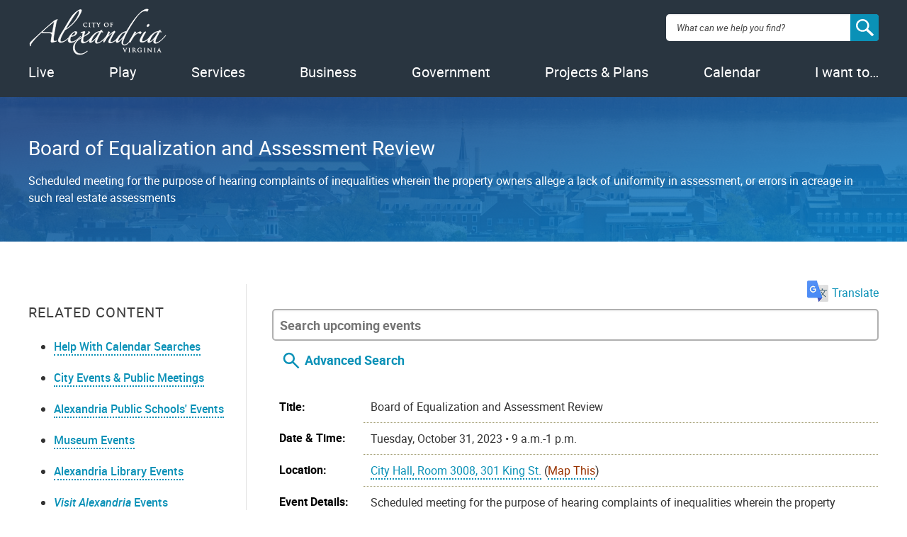

--- FILE ---
content_type: text/html; charset=utf-8
request_url: http://apps.alexandriava.gov/Calendar/Detail.aspx?si=52041
body_size: 24265
content:

<!DOCTYPE html>
      <html lang="en-US" prefix="og: http://ogp.me/ns# fb: http://ogp.me/ns/fb#" class="no-js">
         <head id="Head1"><title>
	
    
Board of Equalization and Assessment Review, Tue Oct 31, 2023 9 a.m.-1 p.m.

| Calendar | City of Alexandria, VA

</title><meta charset="UTF-8" /><meta http-equiv="X-UA-Compatible" content="IE=edge,chrome=1" /><meta name="viewport" content="width=device-width, initial-scale=1" />
            <!-- Quick script to detect presence of javascript -->
            <script type="text/javascript">document.documentElement.className = document.documentElement.className.replace('no-js', 'has-js');</script>
            <!-- Favicons -->
            <link rel="apple-touch-icon-precomposed" sizes="57x57" href="https://www3.alexandriava.gov/scripts/blue/LC/images/2015-images/favicons/apple-touch-icon-57x57.png" />
            <link rel="apple-touch-icon-precomposed" sizes="114x114" href="https://www3.alexandriava.gov/scripts/blue/LC/images/2015-images/favicons/apple-touch-icon-114x114.png" />
            <link rel="apple-touch-icon-precomposed" sizes="72x72" href="https://www3.alexandriava.gov/scripts/blue/LC/images/2015-images/favicons/apple-touch-icon-72x72.png" />
            <link rel="apple-touch-icon-precomposed" sizes="144x144" href="https://www3.alexandriava.gov/scripts/blue/LC/images/2015-images/favicons/apple-touch-icon-144x144.png" />
            <link rel="apple-touch-icon-precomposed" sizes="60x60" href="https://www3.alexandriava.gov/scripts/blue/LC/images/2015-images/favicons/apple-touch-icon-60x60.png" />
            <link rel="apple-touch-icon-precomposed" sizes="120x120" href="https://www3.alexandriava.gov/scripts/blue/LC/images/2015-images/favicons/apple-touch-icon-120x120.png" />
            <link rel="apple-touch-icon-precomposed" sizes="76x76" href="https://www3.alexandriava.gov/scripts/blue/LC/images/2015-images/favicons/apple-touch-icon-76x76.png" />
            <link rel="apple-touch-icon-precomposed" sizes="152x152" href="https://www3.alexandriava.gov/scripts/blue/LC/images/2015-images/favicons/apple-touch-icon-152x152.png" />
            <link rel="icon" type="image/png" href="https://www3.alexandriava.gov/scripts/blue/LC/images/2015-images/favicons/favicon-196x196.png" sizes="196x196" />
            <link rel="icon" type="image/png" href="https://www3.alexandriava.gov/scripts/blue/LC/images/2015-images/favicons/favicon-96x96.png" sizes="96x96" />
            <link rel="icon" type="image/png" href="https://www3.alexandriava.gov/scripts/blue/LC/images/2015-images/favicons/favicon-32x32.png" sizes="32x32" />
            <link rel="icon" type="image/png" href="https://www3.alexandriava.gov/scripts/blue/LC/images/2015-images/favicons/favicon-16x16.png" sizes="16x16" />
            <link rel="icon" type="image/png" href="https://www3.alexandriava.gov/scripts/blue/LC/images/2015-images/favicons/favicon-128.png" sizes="128x128" />
            <meta name="application-name" content="City of Alexandria, Virginia" /><meta name="msapplication-TileColor" content="#293540" />
            <meta name="msapplication-TileImage" content="https://www3.alexandriava.gov/scripts/blue/LC/images/2015-images/favicons/mstile-144x144.png" />
            <meta name="msapplication-square70x70logo" content="https://www3.alexandriava.gov/scripts/blue/LC/images/2015-images/favicons/mstile-70x70.png" />
            <meta name="msapplication-square150x150logo" content="https://www3.alexandriava.gov/scripts/blue/LC/images/2015-images/favicons/mstile-150x150.png" />
            <meta name="msapplication-wide310x150logo" content="https://www3.alexandriava.gov/scripts/blue/LC/images/2015-images/favicons/mstile-310x150.png" />
            <meta name="msapplication-square310x310logo" content="https://www3.alexandriava.gov/scripts/blue/LC/images/2015-images/favicons/mstile-310x310.png" />

            <!-- Stylesheets -->
            <link rel="stylesheet" href="https://www3.alexandriava.gov/scripts/blue/LC/css/interiorcombined.css" type="text/css" media="all">

  	    
    <base href="http://apps.alexandriava.gov/Calendar/Detail.aspx?si=52041" />
    <link href="calendar.css" rel="stylesheet" type="text/css" />
    <link href="calendarprint.css" rel="stylesheet" type="text/css" media="print" />

    <link href='scripts/tooltip.css' rel='stylesheet' type='text/css' />   
     
<meta name="description" content="Scheduled meeting for the purpose of hearing complaints of inequalities wherein the property owners allege a lack of uniformity in assessment, or errors in acreage in such real estate assessments" />
<link rel="image_src" href="https://www.alexandriava.gov/sites/default/files/2021-12/cityseal-fb.jpg" />
<meta property="og:image" content="https://www.alexandriava.gov/sites/default/files/2021-12/cityseal-fb.jpg" />
<meta name="twitter:image" content="https://www.alexandriava.gov/sites/default/files/2021-12/CitySeal-twittercard.jpg" />



            <!-- most Javascript is in footer -->
			<script type="text/javascript">
			    <!-- Swiftype Search Engine Key -->
			    var COA_Swiftype_Engine_Key = '';
				
				<!-- Google Analytics -->
				var coa_GA_ID = 'UA-101854137-2';
				var coa_GA_Department = decodeURIComponent('');
				var coa_GA_ContentPath = decodeURIComponent('');

				if (coa_GA_ID !== '') {
				  (function(i,s,o,g,r,a,m){i['GoogleAnalyticsObject']=r;i[r]=i[r]||function(){
				  (i[r].q=i[r].q||[]).push(arguments)},i[r].l=1*new Date();a=s.createElement(o),
				  m=s.getElementsByTagName(o)[0];a.async=1;a.src=g;m.parentNode.insertBefore(a,m)
				  })(window,document,'script','https://www.google-analytics.com/analytics.js','ga');

					ga('create', coa_GA_ID, 'auto');

					if (coa_GA_Department != '') {
						ga('set', 'contentGroup1', coa_GA_Department);
					}
					if (coa_GA_ContentPath != '') {
						ga('set', 'contentGroup2', coa_GA_ContentPath);
					}

					// where is our GA campaign info (if any)?
					var GAinfo = '';
					var GAUsesHash = false;
					if ( window.location.search && (window.location.search.indexOf('utm_campaign=') > 0)) {
						GAinfo = window.location.search.replace(/^\?/,'');
					} else {
						if (window.location.hash && (window.location.hash.indexOf('utm_campaign') > 0)) {
							GAinfo = window.location.hash.replace(/^\#/,'');
							GAUsesHash = true;
						}
					}

					// take action if GA campaign info passed
					if (GAinfo) {
						if (GAinfo.indexOf('&coautm=') > 0) {
							// our campaign, send an event
							var getArg = function (inString, argName) {
								var pairs = inString.split('&'); // please, no semicolon-delimited data
								for (var n = 0; n < pairs.length; ++n) {
									var parts = pairs[n].split('=');
									if (parts.length == 2) {
										try {
											var keyName = decodeURIComponent(parts[0]);
											if (keyName === argName) {
												var pairValue = decodeURIComponent(parts[1]).replace(/\+/g, " ");
												return pairValue;
											}
										} catch (e) { }
									}
								}
							};
							try {
								var eventType = getArg(GAinfo, 'coautm');
								var utm_campaign = getArg(GAinfo, 'utm_campaign');
								var utm_source = getArg(GAinfo, 'utm_source');
								var utm_medium = getArg(GAinfo, 'utm_medium');
								var jumpPoint = getArg(GAinfo, 'coajump');
								if (jumpPoint) {
									//console.log('has jump point specified');
									if ((window.location.hash === '#' + GAinfo) && (!window.scrollY)) {
										// user hasn't already moved the page
										//console.log('try to scroll to ' + jumpPoint)
										var jumpElement = document.getElementById(jumpPoint);
										if (jumpElement) {
											//console.log('yes, scroll!');
											jumpElement.scrollIntoView(true);
										}
										window.location.hash = '#' + jumpPoint;
									}
								} else {
									if (GAUsesHash) {
										// clean that up!
										//console.log('clean up hash');
										window.location.hash = '';
										try {
											history.replaceState(null, null, ' ');
										} catch (e2) { }
									}
								}
								//console.log('recording a ' + eventType + ' event for ' + utm_campaign + ' at ' + window.location.href);
								// Send GA pageview data
								ga('send', 'pageview');
								// Send GA event data
								ga('send', {
									hitType: 'event', eventCategory: eventType, eventAction: 'Click',
									campaignName: utm_campaign, campaignSource: utm_source,
									campaignMedium: utm_medium, eventLabel: window.location.href
								});
							} catch (e) { }
						} else {
							console.log('not our campaign');
							ga('set', 'campaignName', '');
							ga('set', 'campaignSource', '');
							ga('set', 'campaignMedium', '');
							// Send GA pageview data
							ga('send', 'pageview');
						}
					} else {
						// Still send GA pageview data
						ga('send', 'pageview');
					}
					
				}
			</script>

<!-- Google Tag Manager -->
<script>(function(w,d,s,l,i){w[l]=w[l]||[];w[l].push({'gtm.start':
new Date().getTime(),event:'gtm.js'});var f=d.getElementsByTagName(s)[0],
j=d.createElement(s),dl=l!='dataLayer'?'&l='+l:'';j.async=true;j.src=
'https://www.googletagmanager.com/gtm.js?id='+i+dl;f.parentNode.insertBefore(j,f);
})(window,document,'script','dataLayer','GTM-5S5BNB2');</script>
<!-- End Google Tag Manager -->
			</head>
         <body class="coaweb">

         <div class="coa-myalex-logout"><span>You're logged in with MyAlex &nbsp;|&nbsp; <a href="https://apps.alexandriava.gov/Login/logout.aspx">Logout</a></span></div>

		 
		 
            <header role="banner">
               <!-- Note: this template uses the markup for an interior page -->
               <div class="header-wrap">
                  <a href="#" class="mobile-button"><img src="https://www3.alexandriava.gov/scripts/blue/LC/images/2015-images/hamburger.svg" alt="open mobile menu" /></a>
                  <a href="#" class="close-mobile"><img src="https://www3.alexandriava.gov/scripts/blue/LC/images/2015-images/close-white.svg" alt="close mobile menu" /></a>
                  <div id="logo">
                     <a href="https://www.alexandriava.gov/">
                        <img src="https://www3.alexandriava.gov/scripts/blue/LC/images/2015-images/alexandria-logo.svg" alt="City of Alexandria, Virginia logo">
                        <h1>City of Alexandria, Virginia</h1>
                     </a>
                  </div>
                  <div class="utility">
                     <i class="close"></i>
                     <ul class="menu">
                        <li>
                           <a href="https://www.alexandriava.gov/Departments" class="coadrop">Departments</a>
                            
                            
                        </li>
                        <li>
                           <a href="https://www.alexandriava.gov/Jobs" class="coadrop">Jobs</a>
                            
                            
                        </li>
                        <li>
                           <a href="https://www.alexandriava.gov/Contact" class="coadrop">Contact Us</a>
                            
                            
                        </li>
                        <li class="hide-mobile">
                           <a href="https://www.alexandriava.gov/SocialMedia" class="coadrop" title="Connect with us"><span class="social-media-icons"><i class="facebook-logo">Facebook</i><i class="twitter-logo">Twitter</i><i class="youtube-logo">Youtube</i></span></a>
                                                     
                            
                        </li>
                     </ul>
                     <b class="blue-arrow"><b></b></b>
                  </div>
                  <div id="search">
                     <div class="search-overlay"></div>
			            <form method="GET" action="https://www.alexandriava.gov/" id="coa_searchform">
				        <div class="search-box">
							<label for="search" class="visuallyhidden">Search: </label>
					        <input type="search" name="search" id="search" value="" placeholder="What can we help you find?" aria-autocomplete="list" aria-haspopup="true">
                            <a id="coa_clearsearch" style="visibility: hidden;"></a>
                            <a id="coa_runsearch" class="nocms"></a>
						    <input type="hidden" id="coa_search_pref_pdf" name="coa_search_pref_pdf" value="google" />
                        </div>
                        <div class="search-results">
                           <div class="inner-container">
                              <div class="search-filters">
                                 <ul>
                                    <li>
                                       <div class="search-filter">
                                          <label>Most Relevant</label>
                                          <div>
                                             <ol class="search-filter-options">
                                                <li>
                                                   <input id="search-filter-1" type="radio" name="sort" value="" checked="checked">
                                                   <label for="search-filter-1">Most Relevant</label>
                                                </li>
                                                <li>
                                                   <input id="search-filter-2" type="radio" name="sort" value="">
                                                   <label for="search-filter-2">Oldest First</label>
                                                </li>
                                                <li>
                                                   <input id="search-filter-3" type="radio" name="sort" value="">
                                                   <label for="search-filter-3">Newest First</label>
                                                </li>
                                             </ol>
                                          </div>
                                       </div>
                                    </li>
                                    <li>
                                       <div class="search-filter">
                                          <label>All Dates</label>
                                          <div>
                                             <ol class="search-filter-options">
                                                <li>
                                                   <input id="search-filter-4" type="radio" name="date" value="" checked="checked">
                                                   <label for="search-filter-4">All Dates</label>
                                                </li>
                                                <li>
                                                   <input id="search-filter-5" type="radio" name="date" value="">
                                                   <label for="search-filter-5">Last 2 Weeks</label>
                                                </li>
                                                <li>
                                                   <input id="search-filter-6" type="radio" name="date" value="">
                                                   <label for="search-filter-6">Last Month</label>
                                                </li>
                                                <li>
                                                   <input id="search-filter-7" type="radio" name="date" value="">
                                                   <label for="search-filter-7">Last 6 Months</label>
                                                </li>
                                                <li>
                                                   <input id="search-filter-8" type="radio" name="date" value="">
                                                   <label for="search-filter-8">Last Year</label>
                                                </li>
                                             </ol>
                                          </div>
                                       </div>
                                    </li>
                                 </ul>
                                 <a class="search-filter-toggle" href="#" title="Show advanced search options."></a>
                              </div>
                                <a id="coa_hidesearch"></a>
                               <h1 id="coa_searchresultnote" style="display: none;">Search results cleared</h1>
                              <div class="search-main">
                                 <div id="coa_searchresults_pages" class="search-group search-group-pages search-group-primary" data-type="page" data-perpage="10" data-source="st"  data-delay="850">
                                    <div class="search-results-summary"></div>
                                    <div class="search-results-accordion">
                                       <div class="search-results-pages"></div>
                                       <div class="search-results-pager">
                                          <button type="button" class="search-results-prev"></button>
                                          <button type="button" class="search-results-next"></button>
                                       </div>
                                    </div>
                                 </div>
                              </div>
                              <div class="search-side">
                                 <div id="coa_searchresults_services" class="search-group search-group-services search-group-secondary" data-type="request topic" data-perpage="5" data-source="internal" data-delay="2000">
                                    <div class="search-results-summary"></div>
                                    <div class="search-results-accordion">
                                       <div class="search-results-pages"></div>
                                       <div class="search-results-pager">
                                          <button type="button" class="search-results-prev"></button>
                                          <button type="button" class="search-results-next"></button>
                                       </div>
                                    </div>
                                 </div>

                                 <div id="coa_searchresults_documents" class="search-group search-group-documents search-group-secondary" data-type="document" data-perpage="5" data-source="internal" data-delay="2000">
                                    <div class="search-results-summary"></div>
                                    <div class="search-results-accordion">
                                       <div class="search-results-pages"></div>
                                       <div class="search-results-pager">
                                          <button type="button" class="search-results-prev"></button>
                                          <button type="button" class="search-results-next"></button>
                                       </div>
                                    </div>
                                 </div>
                              </div>
                           </div>
                        </div>
                     </form>
                  </div>
                  <nav id="primary-navigation" role="navigation">
                     <ul id="coanavigation" class="coamainnavigation">
                        <!-- Data-index values match up to data-index values in .menu-content. See site.js setActiveNav(). -->
                        <li data-index="0"><a href="https://www.alexandriava.gov/Live" class="coadrop">Live</a></li>
                        <li data-index="1"><a href="https://www.alexandriava.gov/Play" class="coadrop">Play</a></li>
                        <li data-index="2"><a href="https://www.alexandriava.gov/Services" class="coadrop">Services</a></li>
                        <li data-index="3" class="no-mobile-drop"><a href="https://www.alexandriava.gov/Business" class="coadrop">Business</a></li>
                        <li data-index="4" class="hide-mobile"><a href="https://www.alexandriava.gov/Government" class="coadrop">Government</a></li>
                        <li data-index="5" class="hide-mobile"><a href="https://www.alexandriava.gov/Projects" class="coadrop">Projects &amp; Plans</a></li>
                        <li data-index="6" class="hide-mobile"><a href="https://www.alexandriava.gov/Events" class="coadrop">Events</a></li>
                        <li data-index="7" class="hide-mobile"><a href="https://www.alexandriava.gov/IWantTo" class="coadrop">I want to&hellip;</a></li>
                     </ul>
                     <div class="menu-content">
                        <i class="close"></i>
                                   

                         
                        <b class="arrow"><b></b></b>
                     </div>
                  </nav>
               </div>
                
					<div id="coa_ajaxyalerts" style="display: none;"></div>
				
            </header>
            <main role="main">
               <section>
                  <header >
                     <div class="inner-container">
                         <div class="description" data-swiftype-index='true'>
					         
    
<h1 class="hero__title"><span id="coa_pageH1andmore_coa_pageH1andmore_LabelPageName"><span class='coa-events-active'>Board of Equalization and Assessment Review</span></span></h1>
<div class="hero__description"><span id="coa_pageH1andmore_coa_pageH1andmore_LabelOverviewSummary">Scheduled meeting for the purpose of hearing complaints of inequalities wherein the property owners allege a lack of uniformity in assessment, or errors in acreage in such real estate assessments</span></div>


                         </div>
				         
                     </div>
                  </header>
                  <div class="inner-container">
                     <aside role="complementary" class="sticky">
                        <div class="sidebar-toggle">
                           <i class="plus">+</i> Page Menu
                        </div>
                        <div class="sidebar-content">
                           <div class="sidebar-column" id="coa_h2_toc" style="display: none;">
                           </div>
                           <div class="sidebar-column related-content">
                               
                              <h3 class="sidebar-title">Related Content</h3>
                              <nav>
                                 
    <div id="coa_quicklinks1">
        <ul>
            <li><a title="Help With Calendar Searches" href="CalendarHelp.aspx" target="_blank">Help With Calendar Searches</a></li>
            <li><a title="Calendars" href="https://www.alexandriava.gov/Events">City Events &amp; Public Meetings</a></li>
            <li><a title="View a calendar of ACPS events and activities" href="https://www.acps.k12.va.us/calendars/" target="_blank">Alexandria Public Schools&apos; Events</a></li>
            <li><a href="http://apps.alexandriava.gov/Calendar/?show=OHA" target="_blank">Museum Events</a></li>
            <li><a title="View a calendar of Alexandria Library events and activities" href="https://alexlibraryva.org/client/en_US/home/?rm=EVENTS0%7C%7C%7C1%7C%7C%7C2%7C%7C%7Ctrue&amp;dt=list" target="_blank">Alexandria Library Events</a></li>
            <li><a title="View a list of tourist events from Visit Alexandria&apos;s calendar" href="https://www.visitalexandriava.com/things-to-do/events/" target="_blank"><i>Visit Alexandria</i> Events</a></li>
        </ul>
    </div>

                              </nav>
                           </div>
                           
						   
                           <div class="sidebar-column share">
                               <!-- main master -->
                                
    
<h4>Share</h4>
<ul class="social-share-icons">
	<li><a href="https://twitter.com/intent/tweet?related=AlexandriaVAGov&amp;text=Board%20of%20Equalization%20and%20Assessment%20Review%20on%2010%2f31%2f2023%20-%20http%3a%2f%2fwww.alexandriava.gov%2fc%2f52041&amp;url=" onClick="javascript:return(coa_fb_popup(this.href,525,500));" class="twitter-logo">Twitter</a></li>
	<li><a href="https://www.facebook.com/sharer.php?u=http%3a%2f%2fwww.alexandriava.gov%2fc%2f52041" onClick="javascript:return(coa_fb_popup(this.href,350,600));" class="facebook-logo">Facebook</a></li>
	<li><a href="mailto:?subject=alexandriava.gov%20-%20Board%20of%20Equalization%20and%20Assessment%20Review&body=http%3a%2f%2fwww.alexandriava.gov%2fc%2f52041%20---%20Scheduled%20meeting%20for%20the%20purpose%20of%20hearing%20complaints%20of%20inequalities%20wherein%20the%20property%20owners%20allege%20a" class="email-logo">Email</a></li>
</ul>


                           </div>
                        </div>
                     </aside>
                     <article data-swiftype-index='true'>
					 
					<!-- BEGIN overall translate content -->
					<div id="google_translate_element_outer" style="text-align:right;padding:0 0 10px 0" data-swiftype-index="false">
					 
						<!-- first DIV always visible -->
						
							
							<div style="text-align: right;">
	<a id="google_translate_icon_link" href="#" onClick="coa_showTranslationOptions();return(false);" style="border:0px"><img style="width:30px;height:auto;margin:-5px 5px 0 5px" src="https://www4.alexandriava.gov/scripts/d8/c/2/images/icon-GoogleTranslate.png"/>Translate</a>
</div>	
							
						
						<!-- div that's only visible if the user clicks the item above (or had translated the last page they viewed) -->
						<div id="google_translate_element" style="text-align:right; margin-top: 0; display:none;">
						

							<!-- our custom pulldown -->
							<span style="text-align:right;display:inline-block">
							<img style="width:30px;height:auto;margin:-1px 5px 0 0;float:left;" src="https://www4.alexandriava.gov/scripts/d8/c/2/images/icon-GoogleTranslate.png"/>
								<select class="coa_translate_custom_dropdown"  onchange="doGTranslate(this);">
									<option value="">Language</option>
									<option value="en|en" style="">English <span class="notranslate">/ English</span></option>
									<option value="en|es" style="">Spanish <span class="notranslate">/ Español</span></option>
									<option value="en|fr" style="">French <span class="notranslate">/ Français</span></option>
									<option value="en|ar" style="">Arabic <span class="notranslate">/ عربى</span></option>
									<option value="en|zh-CN" style="">Chinese <span class="notranslate">/ 中文</span></option>
									<option value="en|ru" style="">Russian <span class="notranslate">/ Перевести</span></option>
									<option value="en|ko" style="">Korean <span class="notranslate">/ 한국어</span></option>
									<option value="en|tr" style="">Turkish <span class="notranslate">/ Türk</span></option>
									<option value="en|ja" style="">Japanese <span class="notranslate">/ 日本/トルコ</span></option>
									<option value="en|de" style="">German <span class="notranslate">/ Deutsch</span></option>
									<option value="en|it" style="">Italian <span class="notranslate">/ Italiano</span></option>
									<option value="en|am" style="">Amharic <span class="notranslate">/ Amharic</span></option>
								</select>
							</span>
							
						</div>
							<!-- .translate-notice are shown if and only if the page isn't English -->
							<div class="translate-notice" id="google_translate_disclaimer" style="color:red;display:none;text-align:left;">WARNING: You have chosen to translate this page using an automated translation system. 
								This translation has not been reviewed by the City of Alexandria and may contain errors.
							</div>							
						
					</div>
					<script type="text/javascript" id="google_translate_js" data-src="https://translate.google.com/translate_a/element.js?cb=googleTranslateElementInit"></script>        
					<style>.coa_translate_custom_dropdown{padding:2px;font-size:1em;display:inline !important;margin:0 !important}</style>
					<!-- END overall translate content -->

						
    <div id="coa_content">
        
          <div>
          
          <div id="coa_calendarView" class="coa_calendarDisplayControls noprint"><input type="text" style="display:inline" id="coa-cal-quicksearch" placeholder="Search upcoming events" /><img src="images/coa-cal-icon-search.svg" id="coa-cal-quicksearch-go" name="coa_cal_srchcontrol" width="30" height="30" border="0" align="absmiddle" id="coa_cal_srchcontrol" alt="Search"/><span class="coa-cal-advsearchlink"><a href="javascript:coa_cal_toggle('coa_cal_srchbox',this);" style="text-decoration:none;border: 0px;">Advanced Search</a></span></div>

          <div class="noprint">
<div id="coa_cal_srchbox" style="display:none;"><div id="datebox" style="width: 50 %; float:left; padding: 5px 10px 5px 10px"><a href="CalendarHelp.aspx" target="_blank">Help With Calendar Searches</a><p><label><b>Starting On or After:</b> </label> <br /> <input class='start' name='startdatedisplay' id='startdatedisplay' value="" placeholder="e.g. 12/31/2001" style='color:gray;' /><br /> Or            <br /> 
<select name='startdate' class='startdate'> <option value="any">Any</option>
<option value="0d">today</option>
<option value="0w">this week</option>
<option value="0m">this month</option>
<option value="0y">this year</option>
</select> </p> <br /><p><label><b>Starting Before: </b></label> <br /> <input class='end' name='enddatedisplay' id='enddatedisplay' value="" placeholder="e.g. 12/31/2002"  style='color:gray'/><br /> Or            <br /> 
<select name='enddate' class='enddate'> <option value="any">Any</option>
<option value="1d">tomorrow</option>
<option value="1w">next week</option>
<option value="1m">next month</option>
<option value="1y">next year</option>
</select> <p> <b>Type of Display:</b> <label> <br /> <input type='radio' class='displayformat' name='displaytype' id='displaytype0'value='list' /> </label> List <label> <input type='radio' class='displayformat' name='displaytype' id='displaytype1' value='largegrid'/> </label>Grid </p> <strong>Department:</strong><br /><label>
<select name='departmentdrpdwn' id='departmentdrpdwn' class='selectdepartment'><option value=''>Any</option> <option value="46">ACTion Alexandria</option>
<option value="25">Alexandria City Public Schools</option>
<option value="29">Alexandria Convention and Visitors Association</option>
<option value="21">Alexandria Economic Development Partnership</option>
<option value="38">Alexandria Neighborhood Health Services, Inc.</option>
<option value="32">Alexandria Redevelopment and Housing Authority</option>
<option value="22">Alexandria Small Business Development Center</option>
<option value="39">Alexandria Transit Company</option>
<option value="41">Animal Welfare League of Alexandria</option>
<option value="42">Carpenter&#39;s Shelter</option>
<option value="3">City Manager, Office of</option>
<option value="19">Clerk of Council</option>
<option value="37">Code Administration</option>
<option value="30">Community and Human Services</option>
<option value="20">Court Services</option>
<option value="57">Courts</option>
<option value="35">Department of General Services</option>
<option value="15">Environmental Quality, Office of</option>
<option value="14">Finance</option>
<option value="31">Fire Department</option>
<option value="36">General Services</option>
<option value="24">Health Department</option>
<option value="4">Historic Alexandria, Office of</option>
<option value="5">Housing, Office of</option>
<option value="18">Human Resources</option>
<option value="23">Human Rights, Office of</option>
<option value="2">Information Technology Services</option>
<option value="11">Library</option>
<option value="44">Management &amp; Budget, Office of</option>
<option value="13">Mental Health, Intellectual Disabilities, and Substance Abuse</option>
<option value="48">Office of Climate Action</option>
<option value="1">Office of Communications and Public Information</option>
<option value="56">Office of Emergency Management</option>
<option value="43">Office of Performance and Accountability</option>
<option value="50">Office of the Independent Policing Auditor</option>
<option value="12">Partnership for a Healthier Alexandria</option>
<option value="10">Planning &amp; Zoning</option>
<option value="33">Police</option>
<option value="45">Project Implementation</option>
<option value="34">Real Estate Assessments</option>
<option value="8">Recreation, Parks &amp; Cultural Activities</option>
<option value="40">Sheriff&#39;s Office</option>
<option value="16">Transportation and Environmental Services</option>
<option value="26">Voter Registration &amp; Elections, Office of</option>
</select></label></p></div> <div id='infobox' style='width:40%; float:left; padding:5px 10px 5px 10px'> <p class='style4'><strong>Event Status:</strong><br />
<select id='eventstatus' class='eventstatus' multiple='multiple'> <option value="1">Active</option>
<option value="2">Cancelled</option>
<option value="3">Unexpected Closure</option>
<option value="4">Virtual</option>
</select></p> <p><strong>Search Text:</strong><br /> <input type='text' name='TextSearch' size='50' id='TextSearch' value=""/></p><p class='style4'><strong>Tags: </strong>:<br /> 
<select id='multiple' size='9' multiple='multiple'> <option value="317">Accessory Dwelling Unit Study</option>
<option value="229">ACPS Long Range Planning</option>
<option value="149">Ad Hoc Retirement Benefit Advisory Group</option>
<option value="184">ADA</option>
<option value="111">Admission Tax</option>
<option value="98">Adult</option>
<option value="341">AEDP</option>
<option value="93">Affordable Housing</option>
<option value="331">Aging</option>
<option value="320">AHDCommunityTesting</option>
<option value="318">AHDLimited</option>
<option value="178">Alexandria Library SummerQuest</option>
<option value="192">Alexandria Redevelopment and Housing Authority</option>
<option value="303">Alexandria Transit Vision Plan Public Workshop</option>
<option value="330">Alexandria West</option>
<option value="227">AlexStat</option>
<option value="323">ALL Alexandria</option>
<option value="344">ALX275</option>
<option value="357">America250</option>
<option value="223">Animal Welfare</option>
<option value="333">APD Recruitment</option>
<option value="289">APDCalendar</option>
<option value="228">Apothecary Museum</option>
<option value="124">Application Deadline</option>
<option value="219">Aquatics</option>
<option value="103">Archaeology Museum</option>
<option value="49">Arlandria</option>
<option value="32">Arts</option>
<option value="231">Audit</option>
<option value="201">Author Reading</option>
<option value="134">Awards</option>
<option value="125">Awareness Month</option>
<option value="121">Bank Franchise License Tax</option>
<option value="282">BAR-OHAD</option>
<option value="284">BAR-PG</option>
<option value="237">BDAC</option>
<option value="45">Beauregard Corridor</option>
<option value="194">BFAAC</option>
<option value="66">Bicycle</option>
<option value="326">Black History</option>
<option value="260">Black History Museum</option>
<option value="91">Board of Architectural Review</option>
<option value="130">Board of Zoning Appeals</option>
<option value="39">Boards &amp; Commissions</option>
<option value="143">Book Discussion Group</option>
<option value="163">Book Sale</option>
<option value="40">BRAC</option>
<option value="291">Braddock</option>
<option value="50">Braddock East</option>
<option value="51">Braddock Metro</option>
<option value="88">Budget</option>
<option value="306">Budget2020</option>
<option value="314">Budget2021</option>
<option value="319">Budget2022</option>
<option value="325">Budget2023</option>
<option value="334">Budget2024</option>
<option value="338">Budget2025</option>
<option value="346">Budget2026</option>
<option value="358">Budget2027.....................</option>
<option value="43">Bus</option>
<option value="137">Business Development</option>
<option value="136">Business Events</option>
<option value="118">Business License</option>
<option value="119">Business Personal Property</option>
<option value="73">Business Tax</option>
<option value="37">Cablecast</option>
<option value="352">Capital Improvement Program (CIP)</option>
<option value="113">Car Decal</option>
<option value="107">Car Tax</option>
<option value="161">Caregiver</option>
<option value="275">Carlyle Design Review Board</option>
<option value="54">Carlyle Eisenhower East</option>
<option value="307">Census 2020</option>
<option value="82">Charity</option>
<option value="21">City Council</option>
<option value="180">City Council Calendar</option>
<option value="212">City Council Pension/Compensation Committee</option>
<option value="218">City Council Public Comment Opportunity</option>
<option value="114">City Decal</option>
<option value="35">City Hall</option>
<option value="354">CityPoolHours</option>
<option value="200">Civic Association Meeting</option>
<option value="77">Class</option>
<option value="209">Cleanup</option>
<option value="196">Code Administration</option>
<option value="265">Combined Sewer System</option>
<option value="4">Commission Meeting</option>
<option value="277">Commission on Information Technology</option>
<option value="343">Community Engagement</option>
<option value="6">Community Event</option>
<option value="128">Community Meeting</option>
<option value="266">Community Outreach</option>
<option value="258">Complete Streets</option>
<option value="90">Concerts</option>
<option value="173">Construction </option>
<option value="78">Costumed Interpreters</option>
<option value="2">Council Meeting</option>
<option value="10">Court Services</option>
<option value="350">Courts</option>
<option value="321">COVID-19 Vaccination Clinic</option>
<option value="215">Criminal Justice</option>
<option value="42">DASH</option>
<option value="327">DCHS</option>
<option value="199">Dedication Ceremony</option>
<option value="25">Del Ray</option>
<option value="151">Development</option>
<option value="296">DMV Connect</option>
<option value="238">DMV2Go</option>
<option value="210">Docket Deadlines</option>
<option value="254">Document Imaging Viewer</option>
<option value="311">DPI</option>
<option value="353">Duke Street Land Use Plan</option>
<option value="79">Early Closure</option>
<option value="328">Earth Day</option>
<option value="34">Eco-City</option>
<option value="290">Eisenhower East Small Area Plan</option>
<option value="55">Eisenhower West</option>
<option value="22">Elections</option>
<option value="298">Emergency Communications</option>
<option value="220">Emergency Preparedness</option>
<option value="280">Employee Activity</option>
<option value="152">Employee Pension Compensation Committee</option>
<option value="235">Employee Wellness</option>
<option value="164">Employment</option>
<option value="268">End Bullying Campaign</option>
<option value="183">Environment</option>
<option value="302">Environmental Policy Commission (EPC)</option>
<option value="322">Equity</option>
<option value="287">EWLVD</option>
<option value="30">Exercise</option>
<option value="15">Family</option>
<option value="259">Farmers&#39; Market, Old Town</option>
<option value="33">Farmers&#39; Markets</option>
<option value="96">Film</option>
<option value="155">Fire and Police Pension</option>
<option value="160">Fire and Police Pension Board</option>
<option value="11">Fire Department</option>
<option value="159">Fire Pension</option>
<option value="31">Food</option>
<option value="261">Fort Ward Museum</option>
<option value="83">Fort Ward Park</option>
<option value="46">Four Mile Run</option>
<option value="262">Friendship Firehouse Museum</option>
<option value="202">Gadsby&#39;s Tavern</option>
<option value="206">Gallery </option>
<option value="225">General Schedule Employees</option>
<option value="240">GIS</option>
<option value="57">Glebe Park</option>
<option value="312">GO Alex</option>
<option value="47">Green Buildings</option>
<option value="191">Halloween</option>
<option value="150">Health</option>
<option value="190">Healthier Alexandria</option>
<option value="313">Hispanic Heritage</option>
<option value="297">Historic Preservation</option>
<option value="188">Holiday Event</option>
<option value="255">Homeless Services</option>
<option value="221">Housing Master Plan</option>
<option value="347">Housing2040</option>
<option value="233">Human Resources</option>
<option value="9">Human Services</option>
<option value="58">Hunting Creek</option>
<option value="120">Income Tax Assistance</option>
<option value="336">Independent Community Policing Review Board</option>
<option value="59">Infill</option>
<option value="250">Internet</option>
<option value="56">James Bland</option>
<option value="292">Joint City-Schools Facility Investment Task Force</option>
<option value="127">Jones Point Park</option>
<option value="356">Juneteenth</option>
<option value="53">King St. Metro</option>
<option value="60">King Street</option>
<option value="61">Landmark/Van Dorn</option>
<option value="80">Late Opening</option>
<option value="76">Lecture</option>
<option value="324">LGBTQ+</option>
<option value="7">Library</option>
<option value="168">Live Closed Captioning</option>
<option value="75">Living History</option>
<option value="276">Local Motion</option>
<option value="263">Lyceum</option>
<option value="248">Mapping</option>
<option value="241">Maps</option>
<option value="12">Marina</option>
<option value="20">Mayor</option>
<option value="106">Meal Sales Tax</option>
<option value="267">Mentoring Event</option>
<option value="281">Mercy Street Inspired Events</option>
<option value="52">Metro Rail</option>
<option value="345">Mobile Art Lab</option>
<option value="274">Mobile Transit Store</option>
<option value="269">Motorcoach</option>
<option value="62">Mt. Vernon Ave.</option>
<option value="14">Museums</option>
<option value="132">National Incident Management System (NIMS)</option>
<option value="279">Nature</option>
<option value="272">North Potomac Yard</option>
<option value="308">Oakville Triangle/Route 1 Corridor Plan</option>
<option value="234">Office of Performance and Accountability (OPA)</option>
<option value="348">Office of the Arts</option>
<option value="1">Official City Holiday</option>
<option value="129">Old &amp; Historic Alexandria</option>
<option value="23">Old Town</option>
<option value="273">Old Town North</option>
<option value="171">OPEB</option>
<option value="63">Open Space</option>
<option value="68">Parade</option>
<option value="251">Parcel Viewer</option>
<option value="145">Parents</option>
<option value="38">Parker Gray</option>
<option value="195">Parking</option>
<option value="99">Parks</option>
<option value="67">Pedestrian</option>
<option value="146">Pensions</option>
<option value="95">Performing Arts</option>
<option value="239">Period Dance</option>
<option value="315">Permit Center</option>
<option value="74">Personal Tax</option>
<option value="13">Pet Friendly</option>
<option value="253">Planning and Development Viewer</option>
<option value="286">Planning Boards and Commissions</option>
<option value="278">Planning Commission</option>
<option value="3">Planning Meeting</option>
<option value="177">Playgrounds</option>
<option value="156">Police and Fire Pension</option>
<option value="332">Police Department</option>
<option value="158">Police Pension</option>
<option value="81">Pools</option>
<option value="172">Post-Employment Benefits Trust</option>
<option value="44">Potomac Yard</option>
<option value="342">Potomac Yard Entertainment District</option>
<option value="301">Potomac Yard Metro Implementation Work Group </option>
<option value="304">Potomac Yard Metrorail Station</option>
<option value="270">Preservation50</option>
<option value="8">Press Conference</option>
<option value="355">Pride Month</option>
<option value="84">Public Art &amp; Memorials</option>
<option value="71">Public Hearing</option>
<option value="211">Public Hearing Commissions</option>
<option value="122">Public Rights-of-Way Use Fee</option>
<option value="214">Public Safety</option>
<option value="41">Public Transportation</option>
<option value="217">PYDAC</option>
<option value="116">Real Estate Tax</option>
<option value="170">Rebroadcast</option>
<option value="5">Recreation</option>
<option value="28">Recreation Centers</option>
<option value="198">Recycling </option>
<option value="70">Regular Meeting</option>
<option value="185">Religious Holiday</option>
<option value="115">Residential Parking Permit</option>
<option value="256">Restricted Food Trucks</option>
<option value="230">Results Alexandria</option>
<option value="148">Retirement</option>
<option value="167">Retirement Deputy Sheriffs, Medics, Fire Marshals</option>
<option value="26">Rosemont</option>
<option value="294">Route 1 South</option>
<option value="189">Safe Place</option>
<option value="351">Sanitary Sewer System</option>
<option value="27">Schools</option>
<option value="16">Seniors</option>
<option value="252">Sewer Viewer</option>
<option value="309">Sexual Assault Awareness</option>
<option value="110">Short-Term Rental Tax</option>
<option value="349">Sign Ordinance Update</option>
<option value="162">Sister Cities</option>
<option value="135">Small Business Development Center</option>
<option value="316">Small Business Zoning</option>
<option value="310">Small Cells</option>
<option value="222">Solid Waste and Recycling</option>
<option value="69">Special Meeting</option>
<option value="29">Sports</option>
<option value="299">Stormwater</option>
<option value="208">Streams</option>
<option value="176">Summer Fun for Kids</option>
<option value="165">Supplemental Retirement Plan</option>
<option value="271">T&amp;ES Events</option>
<option value="123">Tax Filing Deadline</option>
<option value="19">Tax Payment Deadline</option>
<option value="117">Tax Relief Programs</option>
<option value="72">Taxes</option>
<option value="87">Teens</option>
<option value="193">Toddlers</option>
<option value="182">Torpedo Factory Art Center</option>
<option value="18">Tour</option>
<option value="295">Tourism</option>
<option value="109">Transient Lodging Tax</option>
<option value="89">Transportation</option>
<option value="186">Trees</option>
<option value="197">Trip</option>
<option value="285">UDAC</option>
<option value="187">Urban Forestry</option>
<option value="112">Utility Tax</option>
<option value="108">Vehicle Personal Property Tax</option>
<option value="216">Vehicle Registration</option>
<option value="169">Videorecorded for Later Broadcast</option>
<option value="329">Vision Zero</option>
<option value="94">Visual Arts</option>
<option value="100">Volunteer</option>
<option value="64">Washington Street</option>
<option value="207">Water</option>
<option value="48">Waterfront</option>
<option value="181">Waterfront Plan Work Group</option>
<option value="249">Web</option>
<option value="36">Webcast</option>
<option value="24">West End</option>
<option value="133">Women</option>
<option value="305">Women History</option>
<option value="92">Work Session</option>
<option value="257">Workforce Development</option>
<option value="17">Workshop</option>
<option value="97">Youth</option>
<option value="65">Zoning</option>
<option value="335">Zoning for Housing/Housing for All</option>
</select> </p> <p><strong>Location:</strong><br /> 
<select id='single'> <option value=''>Any</option> <option value="55"> No Location Specified</option>
<option value="476"> Virtual Only</option>
<option value="95">1 &amp; 7 E. Del Ray Ave. Park</option>
<option value="257">2355 Mill Road</option>
<option value="247">2525 Mt. Vernon Avenue</option>
<option value="326">2900 Business Center Drive</option>
<option value="488">3909 Bruce St</option>
<option value="500">411 King Street</option>
<option value="256">4480 King Street Rm 514</option>
<option value="1521">4850 Mark Center Drive</option>
<option value="377">517 Prince Street</option>
<option value="1523">5201 Seminary Road</option>
<option value="347">66 Canal Center Plaza</option>
<option value="1511">99 Canal Center Plaza</option>
<option value="424">Abyssinia Mart and Coffee Shop</option>
<option value="405">Ace Hardware</option>
<option value="266">ACPS Central Office</option>
<option value="56">ACVA Office</option>
<option value="120">AEDP Offices</option>
<option value="447">African American Heritage Park</option>
<option value="271">Aging &amp; Adult Services</option>
<option value="1579">ALDI</option>
<option value="76">Alexandria Archaeology Museum</option>
<option value="50">Alexandria City High School</option>
<option value="200">Alexandria City High School Campus</option>
<option value="191">Alexandria City High School Gymnasium</option>
<option value="324">Alexandria City High School Minnie Howard Campus</option>
<option value="255">Alexandria City High School Rotunda Room</option>
<option value="166">Alexandria Community Shelter</option>
<option value="165">Alexandria Courthouse</option>
<option value="105">Alexandria Housing Development Corp.</option>
<option value="138">Alexandria Library Special Collections</option>
<option value="305">Alexandria National Cemetery Administration Bldg.</option>
<option value="455">Alexandria Probation and Parole</option>
<option value="315">Alexandria Redevelopment and Housing Authority</option>
<option value="224">Alexandria Transit Company Board Room</option>
<option value="220">Alexandria Transit Store</option>
<option value="351">Alexandria Visitor Center</option>
<option value="316">Alexandrian Hotel</option>
<option value="349">AlexRenew Education Center &amp; Meeting Space </option>
<option value="108">AlexRenew INDUSTRIAL SEWAGE PROCESSING PLAN</option>
<option value="1567">Alfred Street Baptist Church</option>
<option value="80">All City Facilities</option>
<option value="130">All City Libraries</option>
<option value="146">All City Recreation Centers</option>
<option value="208">All City Schools</option>
<option value="28">All Outdoor Pools</option>
<option value="318">All Veterans Park</option>
<option value="171">Alleyne AME Zion Church</option>
<option value="475">ALXCommunity</option>
<option value="292">American Legion </option>
<option value="1505">American Physical Therapy Association (APTA)</option>
<option value="1515">Amtrak Station Lot</option>
<option value="81">Animal Shelter</option>
<option value="183">Archives and Records Center</option>
<option value="218">ARHA Headquarters</option>
<option value="135">Arlington Employment Center</option>
<option value="435">Arlington Mill Community and Senior Center</option>
<option value="222">Armistead L. Boothe Park</option>
<option value="495">Arrive Apartments</option>
<option value="341">Art League Annex</option>
<option value="296">Athenaeum</option>
<option value="13">Barrett Branch Library</option>
<option value="454">Beatley</option>
<option value="463">Beatley Central Library</option>
<option value="12">Beatley Library</option>
<option value="1543">BeeLiner Diner</option>
<option value="181">Belle Haven Country Club</option>
<option value="87">Ben Brenman Park</option>
<option value="423">Beth El Hebrew Congregation</option>
<option value="248">Beverley Park</option>
<option value="178">Birchmere</option>
<option value="85">Bishop Ireton</option>
<option value="52">Black History Museum</option>
<option value="308">Blackwall Hitch</option>
<option value="278">Bon Vivant Cafe </option>
<option value="211">Boys &amp; Girls Club</option>
<option value="333">Braddock Interim Park</option>
<option value="99">Braddock Park (Lenny Harris Fields)</option>
<option value="350">Braddock Rd. Metro Station</option>
<option value="436">Brandywine Living</option>
<option value="493">Brent Place Apts</option>
<option value="422">BTWD Market Square</option>
<option value="498">Building Momentum</option>
<option value="14">Burke Branch Library</option>
<option value="1514">Bus Stop at N Beauregard St &amp; Lincolnia Rd</option>
<option value="123">Buzz Bakery</option>
<option value="188">Caboose Cafe</option>
<option value="381">Cafe 1827</option>
<option value="356">Cameron Cafe</option>
<option value="375">Cameron Run Park</option>
<option value="149">Cameron Station</option>
<option value="186">Campagna Center</option>
<option value="93">Canal Center Plaza</option>
<option value="469">Carlyle Club</option>
<option value="238">Carlyle House</option>
<option value="452">Carlyle Tower, 2461 Eisenhower Avenue, 2nd Floor</option>
<option value="404">Carlyle-Duke St. Ped Tunnel</option>
<option value="451">Carpenter&#39;s Shelter</option>
<option value="470">Casa Chirilagua</option>
<option value="477">Casey Health Center</option>
<option value="497">Centennial Center</option>
<option value="198">Chakra Cafe</option>
<option value="89">Charles Barrett Elementary</option>
<option value="71">Charles Barrett Recreation Center</option>
<option value="298">Charles Houston Rec Center Gymnasium</option>
<option value="35">Charles Houston Recreation Center</option>
<option value="272">Cheesetique</option>
<option value="16">Chinquapin Park</option>
<option value="70">Chinquapin Park Recreation Center</option>
<option value="122">Christians Community Center</option>
<option value="478">Church of Latter-day Saints</option>
<option value="364">Church of St. Clement</option>
<option value="395">Church of the Resurrection</option>
<option value="141">City Hall</option>
<option value="1555">City Hall Room 1900</option>
<option value="10">City Hall, Council Chamber</option>
<option value="7">City Hall, Council Work Room</option>
<option value="464">City Hall, Permit Center</option>
<option value="67">City Hall, Room 1500</option>
<option value="121">City Hall, Room 1600</option>
<option value="68">City Hall, Room 1700</option>
<option value="1561">City Hall, Room 1900</option>
<option value="58">City Hall, Room 2000</option>
<option value="177">City Hall, Room 3000</option>
<option value="104">City Hall, Room 3008</option>
<option value="150">City Hall, Room 3500</option>
<option value="167">City Hall, Room 3600</option>
<option value="51">City Hall, Sister Cities Room 1101</option>
<option value="124">City Hall, Sister Cities Room 1102</option>
<option value="92">City Marina</option>
<option value="83">Citywide Polling Locations</option>
<option value="270">Claridge House Apartments</option>
<option value="335">Clyde&#39;s At Mark Center</option>
<option value="294">Colosanto Center - Del Ray Artisans</option>
<option value="240">Commonwealth Academy</option>
<option value="320">Commonwealth One Credit Union</option>
<option value="111">Community Services Board</option>
<option value="98">Connect 113</option>
<option value="310">Conservatory at Four Mile Run</option>
<option value="262">Contrabands and Freedmen Cemetery Memorial </option>
<option value="45">Convergence</option>
<option value="113">Cora Kelly School</option>
<option value="1549">Cortado Cafe</option>
<option value="159">Courthouse Garage</option>
<option value="345">Courthouse Square Park</option>
<option value="162">Covanta Energy</option>
<option value="91">Crowne Plaza Hotel</option>
<option value="501">Daingerfield Island</option>
<option value="230">DASH Facility</option>
<option value="184">DCHS</option>
<option value="420">Del  Ray/Potomac Yards</option>
<option value="1548">Del Pepper Community Resource Center</option>
<option value="97">Del Ray Farmers Market</option>
<option value="504">Del Ray Pharmacy</option>
<option value="415">Del Ray/ Potomac Yard</option>
<option value="17">Dora Kelley Nature Park</option>
<option value="276">Dos Amigos Restaurant </option>
<option value="1506">Douglass Cemetery</option>
<option value="397">Duke and Jordan</option>
<option value="379">Duke Street Tunnel</option>
<option value="15">Duncan Branch Library</option>
<option value="34">Durant Center</option>
<option value="417">Earth Day at Potomac Yard</option>
<option value="176">Eaton Square Clubhouse</option>
<option value="445">Eisenhower Center III Office Building</option>
<option value="414">Eisenhower Corridor</option>
<option value="354">Eisenhower Metro Station</option>
<option value="63">Eisenhower Valley</option>
<option value="327">Emma&#39;s Espressor &amp; Wine Bar</option>
<option value="115">Episcopal High School</option>
<option value="259">Eugene Simpson Stadium Park</option>
<option value="434">Ewald Park</option>
<option value="69">Fairlington Community Center</option>
<option value="438">Fairlington Presbyterian Church</option>
<option value="328">Fairlington United Methodist Church</option>
<option value="360">Family Fall Festival Armistead Booth Park</option>
<option value="439">Ferdinand T. Day Elementary ES</option>
<option value="227">Fire Station 201</option>
<option value="244">Fire Station 202</option>
<option value="357">Fire Station 203</option>
<option value="116">Fire Station 204</option>
<option value="297">Fire Station 210</option>
<option value="172">Fire Station at Potomac Yard</option>
<option value="499">First Agape Baptist Church</option>
<option value="479">First Assembly of God</option>
<option value="47">First Baptist Church</option>
<option value="279">First Christian Church</option>
<option value="78">Fort Ward Museum</option>
<option value="18">Fort Ward Park</option>
<option value="94">Fort Ward Park Amphitheater</option>
<option value="425">Founders Hall</option>
<option value="19">Founders Park</option>
<option value="175">Four Mile Run at Mt. Vernon Ave</option>
<option value="20">Four Mile Run Park</option>
<option value="148">Four Mile Run Park Community Building</option>
<option value="179">Four Mile Run Park Expansion</option>
<option value="449">Four Mile Run Park Plaza</option>
<option value="332">Francis C. Hammond Middle School </option>
<option value="192">Franklin Capital Group</option>
<option value="232">Freedmen Cemetery Memorial</option>
<option value="412">Freedom House Museum</option>
<option value="53">Friendship Firehouse Museum</option>
<option value="4">Gadsby&#39;s Tavern Museum</option>
<option value="189">General Services Offices</option>
<option value="131">GenOn Potomac River Generating Station</option>
<option value="291">George Mason ES</option>
<option value="127">George Washington Masonic Memorial</option>
<option value="32">George Washington Middle School</option>
<option value="355">Giant - Potomac Yard</option>
<option value="1578">Giant Food - Alexandria Commons</option>
<option value="1513">Global Food</option>
<option value="432">Glory Days Grill</option>
<option value="1541">Goodwin House Alexandria</option>
<option value="260">Goodwin Living - Auditorium</option>
<option value="1510">Goodwin Living Alexandria</option>
<option value="473">Green Acres Community Center</option>
<option value="374">Gunston Community Center</option>
<option value="88">Hammond Middle School</option>
<option value="1576">Handy Bikes</option>
<option value="340">Hank&#39;s Pasta Bar</option>
<option value="219">Health Department - Casey Health Center</option>
<option value="65">Health Department - Main Office</option>
<option value="61">HHW Collection</option>
<option value="263">Hilton Alexandria Old Town</option>
<option value="106">Hilton Mark Center</option>
<option value="33">Historic Alexandria</option>
<option value="387">Hi-Tide Lounge</option>
<option value="362">Hoffman Center</option>
<option value="1522">Holiday Inn Carlyle</option>
<option value="427">Holiday Inn Old Town</option>
<option value="48">Holmes Run Park</option>
<option value="398">Holmes Run Trail</option>
<option value="221">Hooffs Run Park</option>
<option value="336">Hopkins House</option>
<option value="496">Hotel Indigo</option>
<option value="365">Human Rights Office</option>
<option value="40">Human Services</option>
<option value="253">Hume Springs Park</option>
<option value="212">Immanuel Church-on-the-Hill</option>
<option value="153">Inova Alexandria Hospital</option>
<option value="160">ITT Technical Institute - Springfield Campus</option>
<option value="269">Jackson</option>
<option value="46">Jefferson Houston School</option>
<option value="139">Jerome &quot;Buddie&quot; Ford Nature Center</option>
<option value="163">John Adams Elementary School</option>
<option value="110">John Carlyle Park</option>
<option value="213">Jones Point Park </option>
<option value="1536">Joseph Hensley Park</option>
<option value="134">King Street </option>
<option value="413">King Street Corridor</option>
<option value="182">King Street from Union St. to Washington St.</option>
<option value="21">King Street Gardens Park</option>
<option value="344">King Street Metro</option>
<option value="411">King Street Waterfront Park</option>
<option value="346">King/Beauregard Intersection</option>
<option value="103">La Madeleine</option>
<option value="117">Ladrey Highrise</option>
<option value="157">Lake Cook</option>
<option value="143">Landmark Mall</option>
<option value="217">Landmark Mall - 2nd floor</option>
<option value="226">Las Tapas</option>
<option value="195">Law Library</option>
<option value="54">Lee Center</option>
<option value="194">Lee-Fendall House</option>
<option value="396">Leonard &quot;Chick&quot; Armstrong Rec Center</option>
<option value="36">Leonard &quot;Chick&quot; Armstrong Rec Ctr Gymnasium</option>
<option value="295">Leonard &quot;Chick&quot; Armstrong Rec Ctr Multipurpose Rm</option>
<option value="1559">Lineage at North Patrick</option>
<option value="267">Little Theatre of Alexandria</option>
<option value="107">Lloyd House</option>
<option value="280">Los Cuatos Restaurant</option>
<option value="363">Los Tios - Van Dorn Street</option>
<option value="273">Los Tios Restaurant</option>
<option value="228">Lyceum</option>
<option value="207">Lyles-Crouch Traditional Academy</option>
<option value="243">MacArthur Elementary School School</option>
<option value="237">Mancini&#39;s Restaurant</option>
<option value="75">Mark Center Club</option>
<option value="59">Mark Center Hilton</option>
<option value="31">Market Square</option>
<option value="503">Mason at Van Dorn</option>
<option value="443">Mason District Governmental Center</option>
<option value="241">Masonic Temple</option>
<option value="1537">Memorial Pool</option>
<option value="450">Meridian at Eisenhower</option>
<option value="185">MetroStage</option>
<option value="1577">Minnie Howard Aquatics Facility</option>
<option value="77">Minnie Howard Campus</option>
<option value="268">Minnie Howard Campus Cafeteria</option>
<option value="249">Minnie Howard Campus Library</option>
<option value="235">Misha&#39;s Coffee House</option>
<option value="29">Montgomery Park</option>
<option value="229">Morrison House Hotel</option>
<option value="313">Mount Vernon Avenue</option>
<option value="137">Mt. Jefferson Park</option>
<option value="151">Mt. Vernon Avenue</option>
<option value="311">Mt. Vernon Community School Auditorium</option>
<option value="242">Mt. Vernon Community School Cafeteria</option>
<option value="64">Mt. Vernon Rec Center</option>
<option value="367">My Father&#39;s House Christian Church</option>
<option value="22">Nannie J. Lee Recreation Center</option>
<option value="214">Naomi L. Brooks Elementary School</option>
<option value="301">National Conference Center</option>
<option value="457">National Industries for the Blind</option>
<option value="408">Nectar&#39;s Coffee Shop</option>
<option value="251">Nicholas A. Colasanto Center</option>
<option value="1554">North Potomac Yard Park</option>
<option value="128">Northern Virginia Juvenile Detention Home</option>
<option value="126">Northern Virginia Regional Commission</option>
<option value="378">Northside 10</option>
<option value="1509">NVCC</option>
<option value="233">NVCC Bisdorf Building</option>
<option value="1562">NVCC Concert Hall</option>
<option value="492">NVCC Fine Arts Building</option>
<option value="161">Oakland Baptist Church</option>
<option value="1553">Oakland Terrace Cul-de-sac</option>
<option value="118">Office of Housing, Conf. Rm. 221</option>
<option value="114">Office of Housing, Conference Room #3</option>
<option value="258">Old Hickory Golf Club</option>
<option value="264">Old Presbyterian Meeting House</option>
<option value="62">Old Town Alexandria</option>
<option value="24">Old Town Pool</option>
<option value="418">Old Town Sport &amp; Health</option>
<option value="60">Old Town Theater</option>
<option value="426">Old Town West Apartments Management Office</option>
<option value="23">Oronoco Bay Park</option>
<option value="202">Panera Restaurant</option>
<option value="442">Parc Meridian</option>
<option value="169">Patrick Henry Elementary School</option>
<option value="72">Patrick Henry Recreation Center</option>
<option value="209">Pavilion at Mark Center, 5708 Merton Ct.</option>
<option value="203">Perks Coffee Shop</option>
<option value="1544">Point Lumley Park</option>
<option value="152">Police Headquarters</option>
<option value="100">Polk Elementary School</option>
<option value="342">Port City Brewing Company</option>
<option value="215">Potomac Avenue North</option>
<option value="136">Potomac Yard</option>
<option value="466">Potomac Yard Metrorail Station</option>
<option value="1546">Potomac Yard Metrorail Station - South Entrance</option>
<option value="252">Potomac Yard Transitway</option>
<option value="480">Potomac Yard Vaccine Site</option>
<option value="156">Principle Gallery</option>
<option value="358">PTO</option>
<option value="129">Red Rocks Pizza Restaurant</option>
<option value="1520">Redella S. &quot;Del&quot; Pepper Community Resource Center</option>
<option value="471">Roberts Memorial United Methodist Church</option>
<option value="133">Robinson Terminal South</option>
<option value="416">Royal Restaurant</option>
<option value="329">RPCA Park Operations</option>
<option value="250">Rt. 1 &amp; Raymond Avenue</option>
<option value="448">Ruby Tucker</option>
<option value="112">Ruby Tucker Park</option>
<option value="1545">Safeway Grocery Store Lobby</option>
<option value="372">Salvation Army National Headquarters</option>
<option value="90">Samuel Tucker Elementary</option>
<option value="275">Samuel Tucker Elementary (Mini Auditorium)</option>
<option value="180">SBDC Offices</option>
<option value="66">School Board Offices</option>
<option value="25">Schuyler Hamilton Jones Skateboard Park</option>
<option value="49">See Details</option>
<option value="309">Senior Services of Alexandria</option>
<option value="441">Sheraton Suites - Old Town</option>
<option value="1535">Sheriff&#39;s Office</option>
<option value="409">Shiloh Baptist Church</option>
<option value="1556">Shiloh Baptist Church Worship Center</option>
<option value="376">Shuter&#39;s Hill Site at the Masonic Memorial</option>
<option value="265">Simpson Park Demonstration Gardens</option>
<option value="502">South Port Apts</option>
<option value="399">Southern Towers</option>
<option value="1512">Southern Towers Farmers&#39; Market</option>
<option value="465">SSSAS Middle School</option>
<option value="1542">St. Elmo&#39;s Coffee Pub - Old Town North</option>
<option value="236">St. Elmo&#39;s Coffee Shop</option>
<option value="433">St. Martin de Porres Senior Center</option>
<option value="317">St. Stephen&#39;s/St. Agnes Upper</option>
<option value="79">Stabler-Leadbeater Apothecary Museum</option>
<option value="1534">Starbucks - Shops at Mark Center</option>
<option value="300">Stratford University</option>
<option value="216">Swings</option>
<option value="254">T C Williams High School Rotunda Room</option>
<option value="223">T&amp;ES Offices, 2900 Business Center Drive</option>
<option value="421">T&amp;ES Open House</option>
<option value="343">T&amp;ES Operations Facility</option>
<option value="173">T&amp;ES Solid Waste Division</option>
<option value="239">T.J. Stones Restaurant</option>
<option value="1581">Target</option>
<option value="1582">Tavern Square </option>
<option value="204">TaxiMagic Building</option>
<option value="274">TBD</option>
<option value="174">TC Williams HS Room B104</option>
<option value="307">Teasim Old Town</option>
<option value="210">Teen Wellness Center</option>
<option value="1504">Tenants and Workers United</option>
<option value="96">The Atheneaum</option>
<option value="1538">The Dalton Apartments</option>
<option value="456">The Garden by Building Momentum</option>
<option value="407">The Heritage Apartments Lobby</option>
<option value="380">The Hermitage</option>
<option value="1508">The Landing</option>
<option value="5">The Lyceum</option>
<option value="1560">The Nexus</option>
<option value="190">The Pavilion at Mark Center</option>
<option value="406">The Roundhouse at Old Town Village</option>
<option value="1570">The Shoppes at Foxchase</option>
<option value="1558">The Spire </option>
<option value="119">The Station at Potomac Yard</option>
<option value="1557">The Waypoint at Fairlington</option>
<option value="323">Third Baptist Church</option>
<option value="491">Tiger Market</option>
<option value="44">Torpedo Factory</option>
<option value="74">Torpedo Factory Food Pavilion</option>
<option value="109">Torpedo Row</option>
<option value="444">Trademark Drink and Eat</option>
<option value="154">Trinity United Methodist Church </option>
<option value="158">Union Street Garage</option>
<option value="102">Union Street Public House</option>
<option value="187">United Way</option>
<option value="410">Uptowner Cafe</option>
<option value="201">USPTO</option>
<option value="306">VA Theological Seminary - Addison Academic Ctr</option>
<option value="348">Van Dorn Metro Station</option>
<option value="205">VDOT Megaproject Office,Washington Conference Room</option>
<option value="353">Victory Center</option>
<option value="299">Virginia Tech - Alexandria Campus</option>
<option value="446">VirginiaTech - Oakville Triangle Location</option>
<option value="302">Virtue Feed and Grain</option>
<option value="319">Visit Alexandria Offices</option>
<option value="11">Vola Lawson Lobby</option>
<option value="84">Voter Registration Office</option>
<option value="1540">VRE station</option>
<option value="312">W. Glebe Road</option>
<option value="314">W. Glebe Road and Mount Vernon Avenue</option>
<option value="1568">Wakefield High School</option>
<option value="1547">Walgreens Pharmacy</option>
<option value="474">Walker Nature Center</option>
<option value="147">Warwick Pool</option>
<option value="337">Washington Street Urban Deck</option>
<option value="245">Waterfront Market</option>
<option value="26">Waterfront Park</option>
<option value="206">Watergate of Landmark</option>
<option value="1569">Wegmans</option>
<option value="1524">West End Food Pantry</option>
<option value="352">Westin Alexandria</option>
<option value="155">Westminster Presbyterian Church</option>
<option value="453">Whiskey &amp; Oyster Restaurant</option>
<option value="193">William B. Hurd (DASH) Transit Facility</option>
<option value="277">William G. Truesdale Adult Detention Center</option>
<option value="101">William Ramsay Elementary School</option>
<option value="303">William Ramsay Rec  Multipurpose Room</option>
<option value="73">William Ramsay Recreation Center</option>
<option value="132">Windmill Hill Park</option>
<option value="467">Witter Field Parking Lot</option>
<option value="1525">Woodbine Rehabilitation</option>
<option value="468">Woodbine Tot Lot</option>
<option value="125">Workforce Development Center</option>
<option value="246">YMCA</option>
<option value="234">Zoe&#39;s Kitchen</option>
</select> </p> </div> <div id='submit0' align='center' style='width: 90%; clear:both; padding:5px 10px 5px 10px'> <input type="button" name="submit" id="submit1" value="Search" onclick="return passUrl(this)" /> </div>
</div>
</div>

        <table width="100%" border="0" cellspacing="0" cellpadding="5" style="clear: none"><tr><td class="detailLabel" width="15%" valign="top">Title:</td><td class="detailData" width="85%">Board of Equalization and Assessment Review</td></tr><tr><td class="detailLabel" width="15%" valign="top">Date &amp; Time:</td><td class="detailData" width="85%">Tuesday, October 31, 2023 &bull; 9&nbsp;a.m.-1&nbsp;p.m.</td></tr><tr><td class="detailLabel" width="15%" valign="top">Location:</td><td class="detailData" width="85%"><a title="Find events here" href="http://apps.alexandriava.gov/Calendar/?sl=104">City Hall, Room 3008, 301 King St.</a> (<a href="#" title="View a map of this location" onclick="javascript:coa_MapLocation(unescape('City+Hall%2c+Room+3008'), '11898108.9028019,6979565.01270846');"><span style="color:#993300">Map This</span></a>)</td></tr><tr><td class="detailLabel" width="15%" valign="top">Event Details:</td><td class="detailData" width="85%"><span class=""><span>Scheduled meeting for the purpose of hearing complaints of inequalities wherein the property owners allege a lack of uniformity in assessment, or errors in acreage in such real estate assessments.<br /><br />Advanced registration is required for this meeting.<br /><br />After registering, you will receive a confirmation email containing information about joining the meeting.  If you are unable to use video or the internet, you may also call in to the meeting. Please see below for call-in details.<br /><br />If you need assistance prior to the hearing, please call 703.746.4646, Monday through Friday, between the hours of 8 am and 5 pm. If you are having technical difficulties when trying to join the meeting, please contact BOEClerk@alexandriava.gov.</span></span></td></tr><tr><td class="detailLabel" width="15%" valign="top">Links:</td><td class="detailData" width="85%"><ul class="coa-event-links"><li><a href="https://www.alexandriava.gov/RealEstate" target="_blank">Office of Real Estate Assessments</a></li></ul></td></tr><tr><td class="detailLabel" width="15%" valign="top">Contact Person:</td><td class="detailData" width="85%">George Gray</td></tr><tr><td class="detailLabel" width="15%" valign="top">Contact Phone No.:</td><td class="detailData" width="85%"><a href="tel:703.746.4162">703.746.4162</a></td></tr><tr><td class="detailLabel" width="15%" valign="top">Contact Email:</td><td class="detailData" width="85%"><a href="mailto:BOEClerk@alexandriava.gov?subject=Board of Equalization and Assessment Review on 10/31/2023">BOEClerk@alexandriava.gov</a></td></tr><tr><td class="detailLabel" width="15%" valign="top">Fees:</td><td class="detailData" width="85%"><b>Free</b></td></tr><tr><td class="detailLabel" width="15%" valign="top">Audience:</td><td class="detailData" width="85%">Anyone may attend</td></tr><tr><td class="detailLabel" width="15%" valign="top">Tags:</td><td class="detailData" width="85%"><a title="Find events tagged &quot;Boards &amp; Commissions&quot;" href="http://apps.alexandriava.gov/Calendar/?sc=39">Boards &amp; Commissions</a>, <a title="Find events tagged &quot;City Hall&quot;" href="http://apps.alexandriava.gov/Calendar/?sc=35">City Hall</a>, <a title="Find events tagged &quot;Commission Meeting&quot;" href="http://apps.alexandriava.gov/Calendar/?sc=4">Commission Meeting</a>, <a title="Find events tagged &quot;Real Estate Tax&quot;" href="http://apps.alexandriava.gov/Calendar/?sc=116">Real Estate Tax</a></td></tr></table><br /><br />
        
        <div class="coa_calPrintURL">
            <span class="coa_calPrintURLText">For event details visit http://www.alexandriava.gov/c/52041</b></span><br /><img hspace="5" vspace="5" class="coa_calPrintQRImg" src="QRCode.ashx?w=150&amp;si=52041" alt="QR Code"><br />

        </div>
        
            <div style="padding: 5px; display: none;" id="coa_cal_mapwrapper">
                <div style="padding: 0px;" id="alexmap1"></div>
                <p>Maps produced by the City of Alexandria GIS &amp; Maps division.</p>
            </div>
        <p><div id="coa_icalLinks"><div class="translate-notice" id="cal_ical_translate_disclaimer" style="color: red; display: none; text-align:left;">PLEASE NOTE: links we offer for importing and subscribing will provide event information without any translation.</div><a rel="nofollow" title="Import this event to my calendar" class="coa_preserve_link" href="http://apps.alexandriava.gov/Calendar/iCal.aspx?id=1&amp;si=52041">Import</a> &bull; Subscribe: <a rel="nofollow" title="On your device (&quot;webcal&quot; feed)" class="coa_preserve_link" href="webcal://apps.alexandriava.gov/Calendar/iCal.aspx?si=52041&amp;in=Board+of+Equalization+and+Assessment+Review%2c+Tue+Oct+31%2c+2023+9+a.m.-1+p.m.">On your device</a> | <a rel="nofollow" title="Subscribe with Google Calendar" href="http://www.google.com/calendar/render?cid=http%3a%2f%2fapps.alexandriava.gov%2fCalendar%2fiCal.aspx%3fsi%3d52041%26in%3dBoard%2bof%2bEqualization%2band%2bAssessment%2bReview%252c%2bTue%2bOct%2b31%252c%2b2023%2b9%2ba.m.-1%2bp.m.%26ig%3d1">Google Calendar</a></div></p>
         </div>

         
         



    </div>

                     </article>
                  </div>
               </section>
               <a href="#0" class="to-top">Top</a>
            </main>

<footer role="contentinfo">
	<div class="primary">
		<div class="col col-social col-mobile">
			<div class="social-media-icons" data-label="Follow us:" data-label-small="Connect with us:">
			<a class="facebook-logo" href="https://www.alexandriava.gov/Facebook">Facebook</a><a class="twitter-logo" href="https://www.alexandriava.gov/Twitter">Twitter</a><a class="youtube-logo" href="https://www.alexandriava.gov/YouTube">Youtube</a>
			</div>
		</div>
		<div class="col col-logo">
			<a href="https://www.alexandriava.gov/">
				<img class="logo" src="https://www3.alexandriava.gov/scripts/blue/LC/images/2015-images/alexandria-seal.png" alt="City of Alexandria, Virginia">
			</a>
		</div>
		<div class="col col-address">
			<address>
			<!-- TODO: add in microformats -->
			Alexandria City Hall<br />
                301 King Street<br/>
			Alexandria,&nbsp;VA 22314
			</address>
		</div>
		<div class="col col-policy">
			<a href="https://www.alexandriava.gov/FOIA" title="Requesting public records (FOIA)">FOIA Requests</a>
            <br/>
			<a href="https://www.alexandriava.gov/Legal">Privacy &amp; Legal</a>
			<span id="coa-footer-meeting-link" style="display: ">
				<br/>
				<a href="https://apps.alexandriava.gov/Calendar/?show=PublicMeetings">Public Meetings</a>
			</span>
		</div>
		<div class="col col-contact">
            <a href="https://www.alexandriava.gov/Contact">Contact Us</a>
            <br/>
			<a href="tel:+17037464357">703.746.HELP</a>
		</div>
		<div class="col col-social col-desktop">
			<div class="social-media-icons">Follow Us<br />
			<a class="facebook-logo" href="https://www.alexandriava.gov/Facebook">Facebook</a><a class="twitter-logo" href="https://www.alexandriava.gov/Twitter">Twitter</a><a class="youtube-logo" href="https://www.alexandriava.gov/YouTube">Youtube</a>
			</div>
		</div>
		<div class="col col-touristinfo">
			<span class="caps">Visitor Information</span><br/>
			<a href="http://www.visitalexandriava.com/">VisitAlexandriaVA.com</a>
		</div>
	</div>
	<div class="secondary">
		<a href="https://www.alexandriava.gov/"><img class="logo" src="https://www3.alexandriava.gov/scripts/blue/LC/images/2015-images/alexandria-seal.png" alt="City of Alexandria, Virginia"></a>
		<small>&copy; 1995&ndash;2026 <span class="translate-watch" data-lang-ga-event="true" data-lang-google-translate-key="" data-lang-input-translate-classname="translate-user-input" data-lang-user-notice-classname="translate-notice" data-langs="[{&quot;lang&quot;:&quot;EN&quot;,&quot;text&quot;:&quot;City of Alexandria, VA and others&quot;,&quot;name&quot;:&quot;English&quot;},{&quot;lang&quot;:&quot;FR&quot;,&quot;text&quot;:&quot;City of Alexandria, VA et autres&quot;, &quot;name&quot;:&quot;French&quot;},{&quot;lang&quot;:&quot;ES&quot;,&quot;text&quot;:&quot;Ciudad de Alexandria, VA y otros&quot;,&quot;name&quot;:&quot;Spanish&quot;},{&quot;lang&quot;:&quot;AR&quot;,&quot;text&quot;:&quot;%D9%85%D8%AF%D9%8A%D9%86%D8%A9%20%D8%A7%D9%84%D8%A5%D8%B3%D9%83%D9%86%D8%AF%D8%B1%D9%8A%D8%A9%20%D8%8C%20%D9%81%D8%B1%D8%AC%D9%8A%D9%86%D9%8A%D8%A7%20%D9%88%D8%BA%D9%8A%D8%B1%D9%87%D8%A7&quot;,&quot;name&quot;:&quot;Arabic&quot;},{&quot;lang&quot;:&quot;AM&quot;,&quot;text&quot;:&quot;%E1%8A%A5%E1%88%B5%E1%8A%AD%E1%8A%95%E1%8B%B5%E1%88%AD%E1%8B%AB%20%E1%8A%A8%E1%89%B0%E1%88%9B%20%E1%8D%A3%20%E1%89%AA%E1%8A%A4%20%E1%8A%A5%E1%8A%93%20%E1%88%8C%E1%88%8E%E1%89%BD%E1%88%9D&quot;,&quot;name&quot;:&quot;Amharic&quot;}]" data-lang-preferred="EN">City of Alexandria, VA and others</span></small>
	</div>
</footer>
             <script src="https://www3.alexandriava.gov/scripts/blue/LC/js/interior.js" type="text/javascript"></script>

			
			
    <script type='text/javascript' src='scripts/search.js'></script>
    <script type='text/javascript' src='scripts/tooltip.js'></script>


<!-- Google Tag Manager (noscript) -->
<noscript><iframe src="https://www.googletagmanager.com/ns.html?id=GTM-5S5BNB2"
height="0" width="0" style="display:none;visibility:hidden"></iframe></noscript>
<!-- End Google Tag Manager (noscript) -->

         </body>
      </html>


--- FILE ---
content_type: text/css
request_url: http://apps.alexandriava.gov/Calendar/scripts/tooltip.css
body_size: 352
content:
@charset "utf-8";
/* CSS Document */

                    .tip {font:10px/12px
                    Arial,Helvetica,sans-serif; border:solid 1px
                    #666666; width:270px; padding:1px;
                    position:absolute; z-index:100;
                    visibility:hidden; color:#333333; top:20px;
                    left:90px; background-color:#ffffcc;
                    layer-background-color:#ffffcc;}
                  



--- FILE ---
content_type: image/svg+xml
request_url: https://www3.alexandriava.gov/scripts/blue/LC/images/2015-images/alexandria-logo.svg
body_size: 6912
content:
<?xml version="1.0" encoding="utf-8"?>
<!-- Generator: Adobe Illustrator 19.1.0, SVG Export Plug-In . SVG Version: 6.00 Build 0)  -->
<svg version="1.1" id="Layer_1" xmlns="http://www.w3.org/2000/svg" xmlns:xlink="http://www.w3.org/1999/xlink" x="0px" y="0px"
	 viewBox="0 0 537 190" style="enable-background:new 0 0 537 190;" xml:space="preserve">
<style type="text/css">
	.st0{fill:#FFFFFF;stroke:#FFFFFF;stroke-width:2;stroke-miterlimit:10;}
	.st1{fill:#FFFFFF;stroke:#FFFFFF;stroke-width:0.5;stroke-miterlimit:10;}
</style>
<g>
	<path class="st0" d="M6,136.9c0.1-2.3,1-4.3,2.6-6.2c1.6-1.8,3.7-4,6.4-6.6c24.4-22.7,44-40.6,59-53.8c15-13.1,24.6-21.2,28.7-24.1
		c1-0.6,2.5-1.2,4.6-1.7c2-0.5,3.4-1.1,4.2-1.9c0.8-0.8,1.2-0.9,1.2-0.3c0.1,0.6,0,1.1-0.3,1.6c-1.3,1.9-2.3,4.1-3,6.6
		c-0.8,2.5-1.3,4.5-1.5,6.2c-0.1,0.5-0.5,2.2-1,5c-0.6,2.9-1.2,6.3-2,10.5c-0.8,4.1-1.6,8.6-2.4,13.3c-0.8,4.8-1.6,9.3-2.4,13.7
		c-0.8,4.4-1.4,8.3-1.8,11.8c-0.4,3.5-0.7,5.9-0.9,7.3c0,2.2,0.2,3.8,0.7,5c0.4,1.2,1,2.1,1.6,2.7c0.6,0.6,1.3,0.9,1.9,1
		c0.6,0.1,1.1,0.2,1.5,0.2c0.6,0,1.4-0.1,2.3-0.3c0.9-0.2,1.8-0.4,2.9-0.7c1-0.3,1.6-0.2,1.6,0.2c0.1,0.4-0.4,0.7-1.4,1
		c-0.5,0.1-1.4,0.4-2.8,0.8c-1.3,0.4-2.9,0.8-4.6,1.3c-1.7,0.5-3.4,1-5.1,1.4c-1.7,0.4-3.2,0.8-4.5,1c-1.9,0-3.2-1.3-3.8-3.8
		c0.1-0.8,0.4-2.4,0.8-4.9c0.4-2.5,0.8-5.1,1.2-7.9c0.4-2.8,0.9-5.4,1.2-7.9c0.4-2.5,0.6-4.1,0.6-4.9c0-1.4-0.7-2.8-2-4.3
		c-1.3-1.5-3.3-2.5-5.8-3.1c-0.9-0.3-2.6-0.4-5.1-0.6c-2.5-0.1-5.6-0.2-9.1-0.2c-3.7,0-7.3,0-10.8-0.1c-3.6-0.1-6.2-0.2-8-0.5
		c-9.6,8.8-17.7,16.7-24.3,24c-6.5,7.2-11.5,13.3-14.8,18.1c-1,1.6-1.7,3.1-2.2,4.5c-0.4,1.3-0.8,3.1-1,5.2c-0.3,0.8-0.6,1-1.1,0.6
		L6,136.9z M55.1,90.5c0.1,0.8,1,1.3,2.5,1.7c1.5,0.4,3.3,0.6,5.4,0.8c2.1,0.1,4.3,0.2,6.6,0.2c2.3,0,4.2,0,5.7,0
		c4.1,0,7.4,0,9.9,0.1c2.5,0.1,4.3,0.2,5.3,0.5c1.3,0.4,2,0.5,2.2,0.5c0.2-0.1,0.4-0.5,0.7-1.4c0.5-2.5,1.1-6,1.9-10.3
		c0.8-4.3,1.5-8.6,2.3-12.9c0.8-4.3,1.4-8.1,2-11.3c0.6-3.2,0.9-5.1,1-5.6c0.3-1,0.3-1.6,0-1.6c-0.3-0.1-0.9,0.3-1.9,1
		c-0.4,0.3-1.5,1.1-3.2,2.6c-1.8,1.5-4,3.3-6.8,5.6C86,62.5,83,65,79.7,67.7c-3.2,2.7-6.4,5.5-9.5,8.2c-3.1,2.7-6,5.4-8.7,7.9
		C58.9,86.4,56.7,88.6,55.1,90.5z"/>
	<path class="st0" d="M206.6,7.1c0,1.8-0.7,4.4-2.1,7.8c-1.4,3.4-3.4,7.4-6,11.9c-2.6,4.5-5.8,9.3-9.5,14.5
		c-3.7,5.1-8,10.2-12.8,15.3c-4.8,5.1-10,9.9-15.7,14.6c-5.7,4.6-11.8,8.7-18.3,12.3c-1.1,2-2.7,4.8-4.8,8.2c-2,3.4-4,7-6,10.9
		c-2,3.8-3.7,7.6-5.1,11.2c-1.5,3.7-2.2,6.8-2.2,9.3c0,4.1,1.8,6.1,5.5,6.1c3.2,0,6.5-0.9,9.9-2.7c3.4-1.8,6.7-3.9,9.8-6.5
		c3.1-2.5,6-5.2,8.8-8.1c2.7-2.9,5-5.4,6.9-7.7c0.9-0.9,1.4-1.1,1.5-0.7c0.1,0.4-0.1,0.9-0.6,1.4c-2.3,2.8-5,5.8-8.1,8.9
		c-3.1,3.2-6.4,6.1-9.9,8.8c-3.5,2.7-7.1,4.9-10.9,6.7c-3.8,1.8-7.6,2.7-11.4,2.7c-3.3,0-5.7-0.8-7.1-2.4c-1.5-1.6-2.2-3.5-2.2-5.8
		c0-2.3,1-5.6,2.9-9.8c2-4.3,4.3-8.7,6.9-13.4c2.7-4.7,5.3-9.1,8-13.3c2.7-4.2,4.6-7.4,5.9-9.5c2.2-3.7,4.4-7.5,6.8-11.5
		c2.3-4,4.7-7.9,6.9-11.7c2.3-3.8,4.5-7.5,6.6-10.9c2.1-3.5,4-6.6,5.8-9.2c2.2-3.3,4.4-6.4,6.7-9.3c2.3-2.9,5.2-5.8,8.8-8.8
		c4.8-4.1,9.3-7.2,13.3-9.3c4.1-2.2,6.8-3.2,8.2-3.2c1,0,1.8,0.3,2.5,0.9C206.3,5.1,206.6,6,206.6,7.1z M198,12.1c0-2-0.8-3-2.5-3
		c-0.6,0-1.3,0.2-2.1,0.6c-0.8,0.4-1.7,1.2-3,2.4c-1.2,1.2-2.7,2.9-4.4,5c-1.7,2.2-3.9,4.9-6.6,8.4c-1,1.4-2.4,3.4-4.3,6.1
		c-1.8,2.7-4.2,6.2-7,10.6c-2.9,4.4-6.3,9.8-10.3,16.2c-4,6.4-8.7,14-14.2,22.7c7.6-4.3,14.8-9.5,21.4-15.7
		c6.7-6.2,12.4-12.5,17.2-18.9c4.8-6.5,8.6-12.8,11.4-18.8C196.6,21.4,198,16.3,198,12.1z"/>
	<path class="st0" d="M203,108.6c-2.2,2.7-4.7,5.4-7.7,8.3c-3,2.9-6.2,5.5-9.7,7.8c-3.5,2.3-7.1,4.3-10.8,5.7
		c-3.7,1.5-7.5,2.2-11.1,2.2c-6,0-8.9-2.7-8.9-8c0-3.6,0.9-7.4,2.8-11.5c1.8-4.1,4.2-7.9,7.1-11.4c2.9-3.5,6.1-6.4,9.6-8.8
		c3.5-2.3,6.8-3.5,10-3.5c1.8,0,3,0.3,3.7,1c0.7,0.6,1,1.5,1,2.5c0,1.5-0.5,3.2-1.4,4.9c-1,1.8-2.4,3.5-4.3,5
		c-1.9,1.6-4.3,2.9-7.2,4c-2.9,1.1-6.4,1.6-10.5,1.6c-0.6,1.1-1.3,3-2.1,5.4c-0.8,2.5-1.1,5-1.1,7.5c0,5.2,2.3,7.8,7,7.8
		c2.9,0,5.9-0.7,9-2.1c3.1-1.4,6.1-3.1,9-5.2c2.9-2.1,5.6-4.4,8.1-6.9c2.5-2.5,4.5-4.8,6.2-6.9c0.3-0.3,0.5-0.3,0.9-0.2
		C202.8,107.9,203,108.2,203,108.6z M183,93.7c0-1.6-0.8-2.5-2.5-2.5c-1.3,0-2.6,0.5-3.9,1.4s-2.6,2.2-3.9,3.7
		c-1.3,1.5-2.5,3.2-3.6,4.9c-1.1,1.8-2.1,3.5-2.9,5.1c0.3,0.1,0.7,0.2,1.3,0.3c0.6,0.1,1.1,0.1,1.5,0.1c3.7,0,6.9-1.3,9.7-3.9
		C181.6,100.4,183,97.3,183,93.7z"/>
	<path class="st0" d="M242.6,116.4c-6.5,6.9-12.2,11.5-17.1,14.1c-4.9,2.5-9.3,3.8-12.9,3.8c-2.5,0-4.3-0.7-5.4-2
		c-1.1-1.3-1.6-3.4-1.6-6.2c0-1.3,0.3-3.2,0.9-5.9c0.6-2.7,1.1-5.1,1.6-7.2c-5.3,3.2-9.8,6.3-13.4,9.3c-3.6,3-6.6,6.1-8.9,9.1
		c-2.3,3-3.9,6.2-4.9,9.5c-1,3.3-1.5,6.8-1.5,10.5c0,7,2.2,12.8,6.7,17.6c4.4,4.8,10.6,7.1,18.5,7.1c4.2,0,8.3-1,12.5-2.9
		c4.1-1.9,7.8-4.5,10.9-7.8c0.4-0.5,0.8-0.6,1.3-0.3c0.5,0.3,0.4,0.8-0.2,1.4c-4.7,4.1-9.5,7.1-14.3,9.2c-4.8,2.1-10.2,3.1-16,3.1
		c-3.3,0-6.4-0.5-9.3-1.4c-2.9-1-5.5-2.5-7.7-4.6c-2.2-2.1-4-4.8-5.3-8.1c-1.3-3.3-2-7.2-2-11.8c0-7.6,2.9-14.9,8.7-21.8
		c5.8-6.9,14.2-13.6,25.4-20.1c0.4-1.3,0.8-2.7,1.1-4.2c0.4-1.5,0.7-3,1-4.5c0.3-1.5,0.6-2.8,0.8-3.9c0.2-1.1,0.3-2,0.3-2.5
		c0-1.8-0.7-2.7-2.1-2.7c-1,0-2,0.1-3,0.4c-1,0.3-1.9,0.6-2.9,1c-0.3-0.1-0.4-0.3-0.3-0.6c0.1-0.3,0.2-0.5,0.3-0.8
		c1-0.4,2.2-0.8,3.6-1.3c1.4-0.5,2.8-1,4.2-1.3c1.4-0.4,2.7-0.7,3.9-1c1.2-0.3,2.1-0.5,2.6-0.5c1.4,0,2.1,0.6,2.1,1.7
		c0,0.4-0.1,0.9-0.3,1.4c-0.2,0.6-0.5,1.5-1,2.7c-0.4,1.2-1,2.9-1.7,4.9c-0.7,2.1-1.6,4.9-2.8,8.3c5.6-3.3,10.3-6.3,14.1-9
		c3.8-2.7,5.7-5.5,5.7-8.5c0-0.5-0.1-0.9-0.2-1.1l0.4-0.4c0.6,0.1,1.5,0.5,2.7,1c1.1,0.6,1.7,1.4,1.7,2.4c0,1.1-0.8,2.4-2.4,3.8
		c-1.6,1.4-3.6,2.9-6.1,4.4c-2.5,1.5-5.1,3-8,4.6c-2.9,1.5-5.6,3-8.3,4.6c-0.6,2.5-1.1,5.1-1.3,7.7c-0.3,2.6-0.4,4.5-0.4,5.6
		c0,2.5,0.5,4.4,1.5,5.5c1,1.1,2.9,1.7,5.7,1.7c0.8,0,1.8-0.2,3-0.5c1.3-0.3,2.8-1,4.6-2.1c1.8-1.1,3.8-2.6,6.2-4.5
		c2.3-1.9,5-4.4,8.1-7.6c0.3-0.3,0.6-0.3,1-0.3C242.6,115.8,242.7,116,242.6,116.4z"/>
	<path class="st0" d="M307.1,105.1c-2.9,3.6-6.1,7.1-9.6,10.8c-3.5,3.6-7,6.9-10.6,9.8c-3.6,2.9-7.1,5.3-10.6,7
		c-3.5,1.8-6.7,2.7-9.6,2.7c-2.5,0-4.3-0.6-5.3-1.9c-1-1.3-1.5-2.9-1.5-4.8c0-1.8,0.5-4.2,1.6-7.1c1.1-3,2.7-6.2,4.9-9.6
		c-1.7,2.2-3.6,4.4-5.7,6.9c-2.2,2.4-4.4,4.6-6.7,6.6c-2.3,2-4.6,3.6-6.9,4.9c-2.3,1.3-4.3,2-6.1,2c-2.7,0-4-1.3-4-4
		c0-2.9,1.1-6.6,3.4-11c2.3-4.4,5.4-8.7,9.2-12.8c3.9-4.1,8.3-7.7,13.2-10.7c4.9-3,10.1-4.5,15.4-4.5c0.6-1.3,1.2-2.2,1.7-2.7
		c0.5-0.5,1-0.9,1.5-1.1l5.3-1.5l0.4,0.2c-0.6,0.6-1.2,1.4-1.8,2.4c-0.6,1-1.2,1.9-1.8,2.9c0.6,0,1.6,0.1,2.9,0.2
		c1.3,0.1,2.2,0.3,2.9,0.4c0.6,0.3,1,0.6,1,1c0,0.4-0.2,0.6-0.6,0.6c-0.8-0.3-1.9-0.4-3.4-0.6c-1.5-0.1-2.7-0.2-3.4-0.2
		c-5.8,10.3-10.1,18.4-12.8,24.5c-2.7,6-4.1,10.5-4.1,13.4c0,1.1,0.3,2.1,0.9,2.9c0.6,0.8,1.7,1.1,3.5,1.1c2,0,4.4-0.7,7.2-2.2
		c2.8-1.5,5.8-3.5,8.9-6.1c3.2-2.6,6.4-5.6,9.8-9c3.4-3.4,6.6-7,9.6-10.8c0.3-0.4,0.5-0.5,0.8-0.3
		C307,104.5,307.1,104.8,307.1,105.1z M277.4,90.7c-4.3,0-8.4,1.5-12.4,4.6c-3.9,3-7.4,6.6-10.5,10.8c-3,4.1-5.5,8.2-7.3,12.3
		c-1.8,4.1-2.8,7-2.8,8.9c0,1,0.4,1.5,1.1,1.5c0.8,0,1.9-0.5,3.5-1.5c1.6-1,3.4-2.4,5.4-4.1c2-1.7,4.1-3.7,6.2-6
		c2.1-2.3,4-4.8,5.8-7.4c2-3,4-6.3,5.9-9.7c1.9-3.4,3.6-6.5,5.1-9.1L277.4,90.7z"/>
	<path class="st0" d="M355.6,106.7c-2.3,3.2-4.9,6.4-7.9,9.6c-3,3.2-6.2,6.1-9.5,8.7c-3.4,2.5-6.8,4.6-10.3,6.3
		c-3.5,1.6-6.9,2.5-10.2,2.5c-1.5,0-2.9-0.2-4.2-0.7c-1.3-0.4-1.9-1.6-1.9-3.3c0-1.8,0.6-4,1.9-6.8c1.3-2.7,2.8-5.6,4.5-8.7
		c1.7-3,3.5-6.2,5.3-9.3c1.8-3.2,3.3-6.1,4.5-8.8c0.3-0.6,0.3-1.2,0.1-1.6c-0.2-0.4-0.6-0.5-1.2-0.1c-1.4,0.9-3,2.1-4.9,3.6
		c-1.9,1.5-3.8,3.1-5.8,4.9c-2,1.7-3.9,3.5-5.7,5.2c-1.8,1.8-3.3,3.4-4.5,4.8c-2,3.2-3.8,6.1-5.2,8.8c-1.5,2.7-3.3,5.6-5.4,8.9
		c-0.5,0.8-0.9,1.1-1.1,1.1c-0.6,0-1.2-0.7-1.6-2.1c-0.4-1.4-0.7-2.3-0.7-2.7c0-1.1,0.8-2.7,2.4-4.7c1.6-2,3.3-4.2,5.2-6.6
		c2-4.1,4.1-8.3,6.3-12.8c2.2-4.5,4-8.5,5.5-12.1c0.4-0.6,1-1,1.7-1c0.8,0,1.5,0.3,2.1,1c0.6,0.6,1,1.3,1,2.1c0,0.5-0.9,2.3-2.8,5.2
		c-1.8,3-3.6,6.4-5.4,10.4c2.4-2.2,5-4.4,7.9-6.9c2.9-2.4,5.6-4.6,8.2-6.7c2.6-2,4.9-3.7,6.9-5c2-1.3,3.3-2,4.1-2
		c0.5,0,1,0.3,1.4,0.9c0.4,0.6,0.7,1.1,0.7,1.6c0,0.5-0.3,1.3-1,2.3c-1.4,2-3.1,4.6-5.1,7.8c-2,3.2-4,6.4-5.8,9.8
		c-1.8,3.4-3.4,6.6-4.7,9.6c-1.3,3-1.9,5.5-1.9,7.2c0,1.5,0.3,2.6,1,3.1c0.6,0.6,1.6,0.9,3,0.9c2.2,0,4.7-0.8,7.6-2.5
		c2.9-1.6,5.9-3.7,9-6.2c3.1-2.5,6.1-5.2,8.9-8.3c2.8-3,5.1-6,6.9-8.8c0.3-0.4,0.6-0.5,1.1-0.3C356.3,105.4,356.3,105.9,355.6,106.7
		z"/>
	<path class="st0" d="M466,4.6c0,0.8-0.4,1.5-1.1,2.3c-0.8,0.8-1.3,1.8-1.5,3.2c-0.3,0.9-0.7,1.3-1.3,1.3c-0.4,0-0.8-0.1-1.1-0.3
		c-0.4-0.2-0.9-0.4-1.4-0.7c-0.6-0.3-1.3-0.5-2.1-0.7c-0.8-0.2-2-0.3-3.5-0.3c-2.2,0-4.3,0.3-6.5,0.9c-2.2,0.6-4.1,1.4-5.9,2.6
		c-3.6,2.3-7.4,5.5-11.5,9.7c-4.1,4.2-7.9,8.8-11.3,13.7c-8.5,12.2-16,23.6-22.4,34.2c-6.4,10.6-11.8,20.1-16.1,28.5
		c-4.3,8.4-7.6,15.5-9.7,21.4c-2.2,5.9-3.2,10.2-3.2,13c0,2.2,0.5,3.9,1.4,5.3c1,1.4,2.5,2.1,4.7,2.1c3.4,0,6.7-1.1,9.8-3.2
		c3.1-2.2,6.1-4.9,8.9-8.1c2.8-3.2,5.3-6.8,7.6-10.8c2.3-3.9,4.2-7.6,5.9-11c0.3-0.5,0.7-0.7,1.2-0.6c0.6,0.1,0.5,0.6-0.1,1.5
		c-2.3,4.6-4.7,8.9-7.3,13c-2.6,4.1-5.3,7.7-8.2,10.8c-2.9,3.1-5.8,5.5-8.9,7.3c-3.1,1.8-6.2,2.7-9.2,2.7c-3.4,0-6-0.9-7.6-2.8
		c-1.7-1.8-2.5-4.2-2.5-7.1c0-3,0.6-6.3,1.8-9.8c1.2-3.5,3.1-7.8,5.6-12.8c-3.6,4.3-6.7,7.9-9.3,10.8c-2.7,2.9-5,5.2-7,6.9
		c-2,1.7-3.8,2.8-5.2,3.5c-1.5,0.7-2.8,1-3.9,1c-1.8,0-3-0.5-3.6-1.4c-0.6-1-1-2.2-1-3.7c0-1.1,0.3-2.6,1-4.5
		c0.6-1.8,1.5-3.6,2.7-5.4c4.7-7.6,9.9-13.8,15.7-18.7c5.8-4.8,12.9-8,21.4-9.5c6.1-10.7,11.9-20.2,17.5-28.7
		c5.6-8.5,11.7-16.8,18.3-24.9c5.5-6.9,10.9-12.9,16.3-18.1c5.4-5.2,10.9-9.1,16.7-11.8c4.3-2,8.1-3,11.2-3c1.5,0,2.8,0.2,3.7,0.6
		C465.6,3.5,466,4,466,4.6z M379.4,92c-4.8,0.1-8.5,1-11.1,2.8c-2.6,1.7-4.9,3.8-6.9,6.4c-4.8,6-8.2,11.1-10.3,15.3
		c-2,4.3-3,7.4-3,9.4c0,0.6,0.3,1.1,0.8,1.3c0.5,0.3,0.9,0.4,1.1,0.4c0.9,0,2.5-1,4.9-2.9c2.3-1.9,4.9-4.5,7.8-7.7
		c2.9-3.2,5.8-7,8.9-11.3C374.5,101.4,377.1,96.8,379.4,92z"/>
	<path class="st0" d="M439.4,92.4c-0.8,0.9-1.6,2-2.4,3.2c-0.8,1.3-1.4,2.2-1.6,2.9c-0.1,0.4-0.4,0.6-0.8,0.6
		c-0.1,0-0.3-0.2-0.6-0.6c-0.3-0.4-0.6-0.8-1-1.2c-0.4-0.4-1-0.9-1.8-1.2c-0.8-0.4-1.8-0.6-3.2-0.6c-1.7,0-3.5,0.6-5.5,1.7
		c-2,1.1-3.8,2.4-5.3,3.8c-2.4,2-4.5,4.3-6.4,6.7c-1.8,2.4-3.6,4.9-5.2,7.5c-1.7,2.6-3.2,5.3-4.8,8c-1.5,2.7-3.2,5.5-4.9,8.3
		c-0.1,0.4-0.5,0.6-1.1,0.6c-0.3,0-0.8-0.4-1.6-1.1c-0.8-0.8-1.2-1.3-1.2-1.7c0-0.8,0.4-1.9,1.3-3.4c2-3.6,4.1-7.1,6.2-10.8
		c2.1-3.6,4.1-7,5.9-10.2c1.8-3.2,3.5-5.9,4.9-8.3c1.4-2.3,2.3-4.1,2.9-5.2c0.6-1.1,1.1-1.7,1.3-1.7c0.3,0,0.9,0.3,1.9,1
		c1,0.6,1.5,1.5,1.5,2.7c0,0.4-0.2,1-0.7,1.9c-0.4,0.9-1,1.8-1.5,2.8s-1.1,1.9-1.6,2.8c-0.5,0.9-0.9,1.5-1.1,1.9
		c-0.4,0.6-0.4,1-0.2,1c0.3,0,0.6-0.2,1-0.6c1.3-1.3,2.8-2.7,4.7-4.2c1.8-1.5,3.8-3,5.8-4.3c2-1.3,4-2.4,6-3.3
		c2-0.9,3.7-1.3,5.2-1.3c1.1,0,2.1,0.3,3,0.9C439,91.2,439.4,91.8,439.4,92.4z"/>
	<path class="st0" d="M478.4,106.3c-3,3.9-6.5,7.7-10.5,11.2c-3.9,3.6-7.6,6.4-10.9,8.6c-2.5,1.7-5.1,2.9-7.8,3.8
		c-2.7,0.9-5.1,1.3-7.2,1.3c-0.8,0-1.7-0.1-2.7-0.2c-1-0.1-1.9-0.4-2.8-1c-0.8-0.5-1.5-1.2-2.1-2c-0.6-0.8-0.9-1.9-0.9-3.3
		c0-1.6,0.6-3.9,1.9-6.8c1.3-2.9,2.8-5.8,4.5-8.9c1.7-3,3.4-6,5.1-8.8c1.7-2.8,3.1-4.9,4.1-6.3c0.6-1,1.7-1.9,3.3-2.6
		c1.6-0.7,2.6-1,3.1-1c0.6,0,1,0.2,1,0.6c0,0.3-0.1,0.6-0.3,1.1c-0.2,0.5-0.4,0.9-0.7,1.1c-1.7,2.5-3.3,5.3-5,8.4
		c-1.7,3-3.3,6-4.7,8.9c-1.4,2.9-2.5,5.5-3.3,7.9c-0.8,2.4-1.2,4.3-1.2,5.7c0,1.5,0.4,2.6,1.2,3.3c0.8,0.7,1.9,1,3.3,1
		c2.5,0,5.3-0.9,8.4-2.6c3-1.7,6.1-3.8,9-6.2c3-2.4,5.7-4.9,8.3-7.6c2.5-2.7,4.5-4.9,5.9-6.9c0.6-0.6,1-0.8,1-0.5
		C478.7,105.2,478.7,105.7,478.4,106.3z M469.8,63.8c0,1.5-0.7,3-2,4.6c-1.3,1.5-2.8,2.3-4.5,2.3c-1.5,0-2.3-0.8-2.3-2.3
		c0-1.6,0.6-3.2,1.8-4.8c1.2-1.5,2.7-2.3,4.5-2.3C469,61.4,469.8,62.2,469.8,63.8z"/>
	<path class="st0" d="M534.2,105.1c-2.9,3.6-6.1,7.1-9.6,10.8c-3.5,3.6-7,6.9-10.6,9.8c-3.6,2.9-7.1,5.3-10.6,7
		c-3.5,1.8-6.7,2.7-9.6,2.7c-2.5,0-4.3-0.6-5.3-1.9c-1-1.3-1.5-2.9-1.5-4.8c0-1.8,0.5-4.2,1.6-7.1c1.1-3,2.7-6.2,4.9-9.6
		c-1.7,2.2-3.6,4.4-5.7,6.9c-2.2,2.4-4.4,4.6-6.7,6.6c-2.3,2-4.6,3.6-6.9,4.9c-2.3,1.3-4.3,2-6.1,2c-2.7,0-4-1.3-4-4
		c0-2.9,1.1-6.6,3.4-11c2.3-4.4,5.4-8.7,9.2-12.8c3.9-4.1,8.3-7.7,13.2-10.7c4.9-3,10.1-4.5,15.4-4.5c0.6-1.3,1.2-2.2,1.7-2.7
		c0.5-0.5,1-0.9,1.5-1.1L514,84l0.4,0.2c-0.6,0.6-1.2,1.4-1.8,2.4c-0.6,1-1.2,1.9-1.8,2.9c0.6,0,1.6,0.1,2.9,0.2
		c1.3,0.1,2.2,0.3,2.9,0.4c0.6,0.3,1,0.6,1,1c0,0.4-0.2,0.6-0.6,0.6c-0.8-0.3-1.9-0.4-3.4-0.6c-1.5-0.1-2.7-0.2-3.4-0.2
		c-5.8,10.3-10.1,18.4-12.8,24.5c-2.7,6-4.1,10.5-4.1,13.4c0,1.1,0.3,2.1,0.9,2.9c0.6,0.8,1.7,1.1,3.5,1.1c2,0,4.4-0.7,7.2-2.2
		c2.8-1.5,5.8-3.5,8.9-6.1c3.2-2.6,6.4-5.6,9.8-9c3.4-3.4,6.6-7,9.6-10.8c0.3-0.4,0.5-0.5,0.8-0.3
		C534,104.5,534.2,104.8,534.2,105.1z M504.5,90.7c-4.3,0-8.4,1.5-12.4,4.6c-3.9,3-7.4,6.6-10.5,10.8c-3,4.1-5.5,8.2-7.3,12.3
		c-1.8,4.1-2.8,7-2.8,8.9c0,1,0.4,1.5,1.1,1.5c0.8,0,1.9-0.5,3.5-1.5c1.6-1,3.4-2.4,5.4-4.1c2-1.7,4.1-3.7,6.2-6
		c2.1-2.3,4-4.8,5.8-7.4c2-3,4-6.3,5.9-9.7c1.9-3.4,3.6-6.5,5.1-9.1L504.5,90.7z"/>
</g>
<g>
	<path class="st1" d="M215.7,69.8c-2.2-1.9-2.7-4.4-2.7-6.5c0-1.5,0.5-4.1,2.6-6c1.6-1.5,3.7-2.3,7-2.3c1.4,0,2.2,0.1,3.2,0.2
		c0.8,0.1,1.5,0.3,2.2,0.4c0.2,0,0.3,0.1,0.3,0.3c0,0.2-0.1,0.4-0.1,1.2c0,0.7,0,1.9-0.1,2.4c0,0.3-0.1,0.5-0.3,0.5
		c-0.2,0-0.2-0.2-0.2-0.5c0-0.7-0.3-1.5-0.9-2c-0.7-0.8-2.4-1.4-4.5-1.4c-1.9,0-3.2,0.5-4.1,1.4c-1.6,1.5-2,3.6-2,5.7
		c0,5.2,4,7.8,6.9,7.8c2,0,3.1-0.2,4-1.2c0.4-0.4,0.7-1.1,0.7-1.5c0.1-0.4,0.1-0.4,0.3-0.4c0.2,0,0.2,0.2,0.2,0.3
		c0,0.3-0.3,2.2-0.5,2.9c-0.1,0.4-0.2,0.5-0.6,0.6c-0.9,0.4-2.6,0.5-4,0.5C220.2,72.2,217.7,71.5,215.7,69.8z"/>
	<path class="st1" d="M236.3,61.6c0-3.3,0-4,0-4.7c0-0.7-0.3-1.1-0.7-1.2c-0.2-0.1-0.5-0.1-0.8-0.1c-0.2,0-0.4,0-0.4-0.2
		c0-0.1,0.2-0.2,0.5-0.2c0.8,0,2.2,0.1,2.9,0.1c0.5,0,1.8-0.1,2.7-0.1c0.3,0,0.5,0,0.5,0.2c0,0.2-0.1,0.2-0.4,0.2s-0.4,0-0.7,0.1
		c-0.6,0.1-0.8,0.5-0.8,1.3c0,0.7,0,1.3,0,4.7v3.9c0,2.1,0,3.9,0.1,4.8c0.1,0.6,0.2,1,0.9,1.1c0.3,0,0.8,0.1,1.1,0.1
		c0.2,0,0.4,0.1,0.4,0.2c0,0.2-0.2,0.2-0.4,0.2c-1.5,0-2.8-0.1-3.4-0.1c-0.5,0-1.9,0.1-2.8,0.1c-0.3,0-0.4-0.1-0.4-0.2
		c0-0.1,0.1-0.2,0.4-0.2c0.3,0,0.6,0,0.8-0.1c0.4-0.1,0.6-0.5,0.6-1.1c0.1-0.9,0.1-2.7,0.1-4.8V61.6z"/>
	<path class="st1" d="M252.4,56.4l-3.3,0.1c-1.3,0-1.8,0.2-2.1,0.6c-0.2,0.3-0.3,0.6-0.4,0.8c0,0.2-0.1,0.3-0.2,0.3
		c-0.2,0-0.2-0.1-0.2-0.4c0-0.4,0.4-2.4,0.5-2.5c0.1-0.3,0.1-0.4,0.3-0.4c0.2,0,0.4,0.2,0.9,0.3c0.6,0.1,1.5,0.1,2.2,0.1h8.7
		c0.7,0,1.2-0.1,1.5-0.1c0.3-0.1,0.5-0.1,0.6-0.1c0.2,0,0.2,0.1,0.2,0.5c0,0.5-0.1,2-0.1,2.6c0,0.2-0.1,0.4-0.2,0.4
		c-0.2,0-0.2-0.1-0.2-0.4l0-0.2c0-0.6-0.6-1.2-2.6-1.2l-2.8-0.1v9c0,2,0,3.8,0.1,4.7c0.1,0.6,0.2,1.1,0.9,1.2c0.3,0,0.8,0.1,1.1,0.1
		c0.2,0,0.4,0.1,0.4,0.2c0,0.2-0.2,0.2-0.4,0.2c-1.5,0-2.8-0.1-3.5-0.1c-0.5,0-1.9,0.1-2.8,0.1c-0.3,0-0.4-0.1-0.4-0.2
		c0-0.1,0.1-0.2,0.4-0.2c0.3,0,0.6,0,0.8-0.1c0.4-0.1,0.6-0.6,0.6-1.2c0.1-0.9,0.1-2.7,0.1-4.7V56.4z"/>
	<path class="st1" d="M271,66.2c0-1.2-0.2-1.7-0.5-2.3c-0.2-0.4-3.1-5.2-3.9-6.3c-0.5-0.8-1.1-1.4-1.5-1.6c-0.3-0.2-0.7-0.3-0.9-0.3
		c-0.2,0-0.3,0-0.3-0.2c0-0.1,0.2-0.2,0.4-0.2c0.4,0,2,0.1,2.8,0.1c0.5,0,1.4-0.1,2.4-0.1c0.2,0,0.3,0.1,0.3,0.2
		c0,0.1-0.2,0.2-0.5,0.2c-0.2,0-0.3,0.2-0.3,0.4c0,0.2,0.1,0.4,0.3,0.7c0.3,0.7,3.4,6,3.7,6.6c0.2-0.5,3-5.4,3.3-6.1
		c0.2-0.5,0.3-0.9,0.3-1.1c0-0.2-0.1-0.5-0.5-0.6c-0.2,0-0.4-0.1-0.4-0.2c0-0.2,0.1-0.2,0.4-0.2c0.7,0,1.4,0.1,2.1,0.1
		c0.5,0,1.9-0.1,2.4-0.1c0.2,0,0.4,0,0.4,0.2c0,0.2-0.2,0.2-0.4,0.2c-0.2,0-0.6,0.1-1,0.3c-0.5,0.2-0.7,0.5-1.2,1.1
		c-0.7,0.9-3.8,6.1-4.2,7c-0.3,0.8-0.3,1.5-0.3,2.2V68c0,0.4,0,1.3,0.1,2.2c0,0.6,0.2,1.1,0.9,1.2c0.3,0,0.8,0.1,1.1,0.1
		c0.2,0,0.4,0.1,0.4,0.2c0,0.2-0.2,0.2-0.5,0.2c-1.4,0-2.8-0.1-3.4-0.1c-0.6,0-1.9,0.1-2.8,0.1c-0.3,0-0.5,0-0.5-0.2
		c0-0.1,0.1-0.2,0.4-0.2c0.3,0,0.6,0,0.8-0.1c0.4-0.1,0.6-0.6,0.7-1.2c0.1-0.9,0.1-1.8,0.1-2.2V66.2z"/>
	<path class="st1" d="M294.1,63.5c0-3.8,2.5-8.6,9.1-8.6c5.5,0,8.9,3.2,8.9,8.2c0,5-3.5,9-9.1,9C296.6,72.2,294.1,67.4,294.1,63.5z
		 M309,64c0-4.9-2.8-8-6.4-8c-2.5,0-5.4,1.4-5.4,6.9c0,4.6,2.5,8.2,6.8,8.2C305.4,71.1,309,70.3,309,64z"/>
	<path class="st1" d="M322.7,65.5c0,2.1,0,3.8,0.1,4.7c0.1,0.6,0.2,1.1,0.9,1.2c0.3,0,0.8,0.1,1.1,0.1c0.3,0,0.4,0.1,0.4,0.2
		c0,0.2-0.2,0.2-0.5,0.2c-1.4,0-2.8-0.1-3.3-0.1c-0.6,0-2,0.1-2.8,0.1c-0.3,0-0.5,0-0.5-0.2c0-0.1,0.1-0.2,0.3-0.2
		c0.3,0,0.6,0,0.8-0.1c0.4-0.1,0.5-0.6,0.6-1.2c0.1-0.9,0.1-2.6,0.1-4.7v-3.9c0-3.3,0-4,0-4.7c0-0.7-0.2-1.1-0.9-1.3
		c-0.2,0-0.5-0.1-0.9-0.1c-0.2,0-0.4,0-0.4-0.2c0-0.2,0.2-0.2,0.5-0.2c0.6,0,1.2,0,1.8,0c0.6,0,1.1,0,1.4,0c0.8,0,5.3,0,5.8,0
		c0.4,0,0.7,0,0.9-0.1c0.1,0,0.2-0.1,0.4-0.1c0.1,0,0.2,0.1,0.2,0.2c0,0.2-0.1,0.4-0.2,1c0,0.2-0.1,1.5-0.1,1.8
		c0,0.2-0.1,0.3-0.2,0.3s-0.2-0.1-0.2-0.4c0-0.2,0-0.5-0.1-0.8c-0.2-0.3-0.6-0.6-1.5-0.7l-3.4-0.1c-0.1,0-0.2,0.1-0.2,0.3v5.5
		c0,0.1,0,0.2,0.2,0.2l2.8,0c0.4,0,0.7,0,1,0c0.4,0,0.7-0.1,0.9-0.4c0.1-0.1,0.2-0.2,0.3-0.2c0.1,0,0.1,0.1,0.1,0.2
		s-0.1,0.7-0.2,1.4c0,0.4-0.1,1.5-0.1,1.6c0,0.2,0,0.4-0.2,0.4c-0.1,0-0.2-0.2-0.2-0.3c0-0.2,0-0.4-0.1-0.7
		c-0.1-0.3-0.4-0.7-1.1-0.8c-0.5-0.1-2.9-0.1-3.3-0.1c-0.1,0-0.2,0-0.2,0.2V65.5z"/>
</g>
<g>
	<path class="st1" d="M368.9,155.4c-0.5-1.2-0.9-1.5-1.7-1.7c-0.3-0.1-0.7-0.1-0.9-0.1c-0.2,0-0.3-0.1-0.3-0.2
		c0-0.2,0.2-0.2,0.6-0.2c1.2,0,2.4,0.1,3.2,0.1c0.6,0,1.6-0.1,2.7-0.1c0.3,0,0.5,0,0.5,0.2c0,0.2-0.1,0.2-0.3,0.2
		c-0.4,0-0.7,0-0.9,0.2c-0.2,0.1-0.2,0.3-0.2,0.5c0,0.3,0.2,0.9,0.5,1.7l3.8,10h0.1c0.9-2.4,3.8-9.5,4.3-11c0.1-0.3,0.2-0.6,0.2-0.8
		c0-0.2-0.1-0.4-0.3-0.4c-0.3-0.1-0.6-0.1-0.9-0.1c-0.2,0-0.4,0-0.4-0.2c0-0.2,0.2-0.2,0.6-0.2c1.1,0,2,0.1,2.3,0.1
		c0.4,0,1.4-0.1,2.1-0.1c0.3,0,0.5,0,0.5,0.2c0,0.2-0.1,0.2-0.4,0.2s-0.7,0-1.1,0.3c-0.3,0.2-0.6,0.6-1.2,2c-0.9,2.1-1.5,3.3-2.6,6
		c-1.4,3.2-2.4,5.6-2.9,6.7c-0.6,1.3-0.7,1.6-1,1.6c-0.3,0-0.4-0.3-0.8-1.3L368.9,155.4z"/>
	<path class="st1" d="M391.2,159.6c0-3.3,0-4,0-4.7c0-0.7-0.3-1.1-0.7-1.2c-0.2-0.1-0.5-0.1-0.8-0.1c-0.2,0-0.4,0-0.4-0.2
		c0-0.1,0.2-0.2,0.5-0.2c0.8,0,2.2,0.1,2.9,0.1c0.6,0,1.8-0.1,2.7-0.1c0.3,0,0.5,0,0.5,0.2c0,0.2-0.1,0.2-0.4,0.2
		c-0.2,0-0.4,0-0.7,0.1c-0.6,0.1-0.8,0.5-0.8,1.3c0,0.7,0,1.3,0,4.7v3.9c0,2.1,0,3.9,0.1,4.8c0.1,0.6,0.2,1,0.9,1.1
		c0.3,0,0.8,0.1,1.1,0.1c0.2,0,0.4,0.1,0.4,0.2c0,0.2-0.2,0.2-0.4,0.2c-1.5,0-2.8-0.1-3.4-0.1c-0.5,0-1.9,0.1-2.8,0.1
		c-0.3,0-0.4-0.1-0.4-0.2c0-0.1,0.1-0.2,0.4-0.2c0.3,0,0.6,0,0.8-0.1c0.4-0.1,0.6-0.5,0.6-1.1c0.1-0.9,0.1-2.7,0.1-4.8V159.6z"/>
	<path class="st1" d="M405.6,159.6c0-3.3,0-4,0-4.7c0-0.7-0.2-1.1-0.9-1.3c-0.2,0-0.5-0.1-0.9-0.1c-0.2,0-0.4,0-0.4-0.2
		c0-0.2,0.2-0.2,0.5-0.2c1.2,0,2.6,0.1,3,0.1c0.7,0,2.4-0.1,3.1-0.1c1.4,0,2.9,0.1,4,0.9c0.6,0.4,1.5,1.5,1.5,3
		c0,1.6-0.7,3.1-2.9,4.9c2,2.5,3.5,4.4,4.8,5.8c1.2,1.3,2.1,1.4,2.5,1.5c0.2,0,0.4,0.1,0.6,0.1s0.3,0.1,0.3,0.2
		c0,0.2-0.2,0.2-0.4,0.2h-2.1c-1.2,0-1.8-0.1-2.4-0.4c-0.9-0.5-1.8-1.5-3-3.2c-0.9-1.2-1.9-2.7-2.2-3c-0.1-0.1-0.2-0.2-0.4-0.2
		l-1.9,0c-0.1,0-0.2,0-0.2,0.2v0.3c0,2,0,3.8,0.1,4.7c0.1,0.6,0.2,1.1,0.9,1.2c0.3,0,0.8,0.1,1.1,0.1c0.2,0,0.3,0.1,0.3,0.2
		c0,0.2-0.2,0.2-0.4,0.2c-1.3,0-2.9-0.1-3.2-0.1c-0.4,0-1.8,0.1-2.7,0.1c-0.3,0-0.4-0.1-0.4-0.2c0-0.1,0.1-0.2,0.4-0.2
		c0.3,0,0.6,0,0.8-0.1c0.4-0.1,0.5-0.6,0.6-1.2c0.1-0.9,0.1-2.7,0.1-4.7V159.6z M408.2,161.4c0,0.2,0,0.3,0.2,0.4
		c0.5,0.2,1.1,0.2,1.7,0.2c0.9,0,1.2-0.1,1.6-0.4c0.7-0.5,1.3-1.5,1.3-3.3c0-3.1-2.1-4-3.4-4c-0.5,0-0.9,0-1.2,0.1
		c-0.2,0-0.2,0.1-0.2,0.3V161.4z"/>
	<path class="st1" d="M439.8,168.4c0,0.6,0,0.6-0.3,0.8c-1.4,0.7-3.6,1-5.3,1c-5.4,0-10.2-2.6-10.2-8.6c0-3.5,1.8-6,3.8-7.2
		c2.1-1.3,4.1-1.4,5.9-1.4c1.5,0,3.5,0.3,3.9,0.4c0.5,0.1,1.2,0.2,1.7,0.2c0.3,0,0.3,0.1,0.3,0.3c0,0.2-0.2,0.9-0.2,3.6
		c0,0.4-0.1,0.5-0.2,0.5c-0.2,0-0.2-0.1-0.2-0.3c-0.1-0.5-0.2-1.2-0.7-1.8c-0.7-0.7-2.4-1.7-4.9-1.7c-1.2,0-2.8,0.1-4.4,1.4
		c-1.2,1-2,2.7-2,5.4c0,4.7,3,8.3,7.7,8.3c0.6,0,1.3,0,1.9-0.2c0.3-0.2,0.4-0.4,0.4-0.8v-2.1c0-1.1,0-1.9,0-2.6
		c0-0.7-0.2-1.1-0.9-1.3c-0.2,0-0.6-0.1-0.9-0.1c-0.2,0-0.3,0-0.3-0.2c0-0.2,0.2-0.2,0.5-0.2c1.1,0,2.5,0.1,3.2,0.1
		c0.7,0,1.8-0.1,2.6-0.1c0.3,0,0.4,0,0.4,0.2c0,0.1-0.1,0.2-0.3,0.2c-0.2,0-0.3,0-0.6,0.1c-0.6,0.1-0.8,0.5-0.8,1.3
		c0,0.7,0,1.5,0,2.6V168.4z"/>
	<path class="st1" d="M450.4,159.6c0-3.3,0-4,0-4.7c0-0.7-0.3-1.1-0.7-1.2c-0.2-0.1-0.5-0.1-0.8-0.1c-0.2,0-0.4,0-0.4-0.2
		c0-0.1,0.2-0.2,0.5-0.2c0.8,0,2.2,0.1,2.9,0.1c0.6,0,1.8-0.1,2.7-0.1c0.3,0,0.5,0,0.5,0.2c0,0.2-0.1,0.2-0.4,0.2s-0.4,0-0.7,0.1
		c-0.6,0.1-0.8,0.5-0.8,1.3c0,0.7,0,1.3,0,4.7v3.9c0,2.1,0,3.9,0.1,4.8c0.1,0.6,0.2,1,0.9,1.1c0.3,0,0.8,0.1,1.1,0.1
		c0.2,0,0.4,0.1,0.4,0.2c0,0.2-0.2,0.2-0.4,0.2c-1.5,0-2.8-0.1-3.4-0.1c-0.5,0-1.9,0.1-2.8,0.1c-0.3,0-0.4-0.1-0.4-0.2
		c0-0.1,0.1-0.2,0.4-0.2c0.3,0,0.6,0,0.8-0.1c0.4-0.1,0.6-0.5,0.6-1.1c0.1-0.9,0.1-2.7,0.1-4.8V159.6z"/>
	<path class="st1" d="M465.9,166.9c0,1.7,0.3,2.3,0.8,2.4c0.4,0.1,0.8,0.2,1.1,0.2c0.2,0,0.4,0,0.4,0.2c0,0.2-0.2,0.2-0.5,0.2
		c-1.4,0-2.3-0.1-2.7-0.1c-0.2,0-1.2,0.1-2.4,0.1c-0.3,0-0.5,0-0.5-0.2c0-0.1,0.1-0.2,0.4-0.2c0.3,0,0.7,0,1-0.1
		c0.6-0.2,0.7-0.8,0.7-2.7l0.2-13c0-0.4,0.1-0.7,0.3-0.7c0.2,0,0.4,0.3,0.8,0.7c0.3,0.3,3.6,3.8,6.8,7c1.5,1.5,4.5,4.7,4.8,5h0.1
		l-0.2-9.9c0-1.3-0.2-1.8-0.7-2c-0.3-0.1-0.9-0.1-1.2-0.1c-0.3,0-0.4-0.1-0.4-0.2c0-0.2,0.2-0.2,0.6-0.2c1.1,0,2.2,0.1,2.7,0.1
		c0.2,0,1.1-0.1,2.2-0.1c0.3,0,0.5,0,0.5,0.2c0,0.1-0.1,0.2-0.4,0.2c-0.2,0-0.4,0-0.7,0.1c-0.6,0.2-0.8,0.6-0.8,1.9l-0.2,13.9
		c0,0.5-0.1,0.7-0.3,0.7c-0.2,0-0.5-0.2-0.7-0.5c-1.4-1.3-4.2-4.2-6.5-6.5c-2.4-2.4-4.8-5.1-5.2-5.5h-0.1L465.9,166.9z"/>
	<path class="st1" d="M489.9,159.6c0-3.3,0-4,0-4.7c0-0.7-0.3-1.1-0.7-1.2c-0.2-0.1-0.5-0.1-0.8-0.1c-0.2,0-0.4,0-0.4-0.2
		c0-0.1,0.2-0.2,0.5-0.2c0.8,0,2.2,0.1,2.9,0.1c0.5,0,1.8-0.1,2.7-0.1c0.3,0,0.5,0,0.5,0.2c0,0.2-0.1,0.2-0.4,0.2
		c-0.2,0-0.4,0-0.7,0.1c-0.6,0.1-0.8,0.5-0.8,1.3c0,0.7,0,1.3,0,4.7v3.9c0,2.1,0,3.9,0.1,4.8c0.1,0.6,0.2,1,0.9,1.1
		c0.3,0,0.8,0.1,1.1,0.1c0.2,0,0.4,0.1,0.4,0.2c0,0.2-0.2,0.2-0.4,0.2c-1.5,0-2.8-0.1-3.4-0.1c-0.5,0-1.9,0.1-2.8,0.1
		c-0.3,0-0.4-0.1-0.4-0.2c0-0.1,0.1-0.2,0.4-0.2c0.3,0,0.6,0,0.8-0.1c0.4-0.1,0.6-0.5,0.6-1.1c0.1-0.9,0.1-2.7,0.1-4.8V159.6z"/>
	<path class="st1" d="M505.2,164.3c-0.1,0-0.2,0-0.2,0.2l-1.2,3c-0.2,0.5-0.3,1.1-0.3,1.3c0,0.4,0.2,0.7,0.9,0.7h0.3
		c0.3,0,0.3,0,0.3,0.2c0,0.2-0.1,0.2-0.4,0.2c-0.7,0-1.7-0.1-2.3-0.1c-0.2,0-1.5,0.1-2.6,0.1c-0.3,0-0.4,0-0.4-0.2
		c0-0.1,0.1-0.2,0.3-0.2c0.2,0,0.5,0,0.7,0c1-0.1,1.4-0.9,1.9-2l5.5-13.6c0.3-0.6,0.4-0.9,0.6-0.9c0.2,0,0.3,0.2,0.5,0.7
		c0.5,1.2,4,10,5.5,13.4c0.8,2,1.5,2.3,1.9,2.4c0.3,0.1,0.7,0.1,0.9,0.1c0.2,0,0.3,0,0.3,0.2c0,0.2-0.2,0.2-1,0.2
		c-0.8,0-2.4,0-4.2,0c-0.4,0-0.7,0-0.7-0.2c0-0.1,0.1-0.2,0.3-0.2c0.2,0,0.3-0.2,0.2-0.5l-1.8-4.5c0-0.1-0.1-0.2-0.2-0.2H505.2z
		 M509.7,163.2c0.1,0,0.1-0.1,0.1-0.1l-2-5.4c0-0.1,0-0.2-0.1-0.2s-0.1,0.1-0.1,0.2l-2,5.4c0,0.1,0,0.2,0.1,0.2H509.7z"/>
</g>
</svg>
